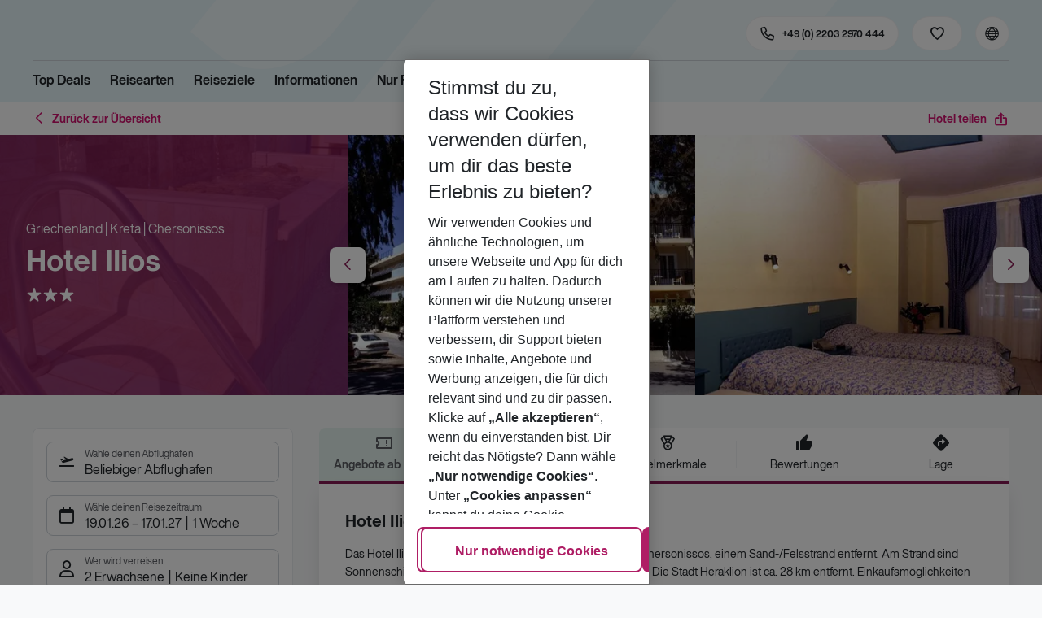

--- FILE ---
content_type: text/html; charset=utf-8
request_url: https://holidays.eurowings.com/de-de/hotel/alle-regionen/griechenland/kreta/weitere-orte-kreta/hotel-ilios-14701
body_size: 39816
content:
<!DOCTYPE html><html class="theme-default" lang="de-de"><head><meta charSet="utf-8" data-next-head=""/><meta name="viewport" content="width=device-width, initial-scale=1, shrink-to-fit=no" data-next-head=""/><link rel="prefetch" href="/api/tokens" as="fetch" data-next-head=""/><link rel="apple-touch-icon" sizes="180x180" href="/_next/static/media/apple-touch-icon.dbc6b677.png?v=1" data-next-head=""/><link rel="icon" type="image/png" sizes="32x32" href="/_next/static/media/favicon-32x32.0bd95736.png?v=1" data-next-head=""/><meta name="apple-mobile-web-app-title" content="Eurowings Holidays" data-next-head=""/><meta name="application-name" content="Eurowings Holidays" data-next-head=""/><meta name="theme-color" content="#ffffff" data-next-head=""/><title data-next-head="">Hotel Ilios | Eurowings Holidays</title><meta property="og:title" content="Hotel Ilios | Eurowings Holidays" data-next-head=""/><meta property="og:image:width" content="1200" data-next-head=""/><meta property="og:image:height" content="630" data-next-head=""/><meta name="robots" content="index,follow" data-next-head=""/><link rel="canonical" href="https://holidays.eurowings.com/de-de/hotel/alle-regionen/griechenland/chersonissos/hotel-ilios-14701" data-next-head=""/><meta name="og:image" content="https://images.prod.eurowings.cloud.fcse.io/xdssZJjbbnllmsHmhr4nNMTj2Ng=/1200x630/eurowingsholidays.wavecdn.net%2Ficmphotels%2Fhlx%2F960_638%2F1365557044_OTS_AMTSGR0GUC_1.jpg" data-next-head=""/><link rel="preload" as="script" href="https://cdn.cookielaw.org/scripttemplates/otSDKStub.js"/><link data-next-font="" rel="preconnect" href="/" crossorigin="anonymous"/><script id="initilize-consent-sdp" type="text/javascript" data-nscript="beforeInteractive">
window.dataLayer = window.dataLayer || [];
function gtag() {
    dataLayer.push(arguments);
}

// set „denied" as default for both ad and analytics storage, as well as ad_user_data and ad_personalization,
gtag("consent", "default", {
    ad_user_data: "denied",
    ad_personalization: "denied",
    ad_storage: "denied",
    analytics_storage: "denied",
    wait_for_update: 500 // milliseconds to wait for update
});

// Enable ads data redaction by default [optional]
gtag("set", "ads_data_redaction", true);

window.uetq = window.uetq || [];
window.uetq.push('consent', 'default', {
  'ad_storage': 'denied'
});
</script><script id="one-trust" type="text/javascript" data-nscript="beforeInteractive">
function showAcceptAllButton(){
  const button = document.getElementById("accept-recommended-btn-handler");
  button.style.display = "inline-block";
}

function focusNavigationLogo() {
  const logoLink = document.querySelector('.Logo_root_m5WDg');
  let targetElement = null;
  if (logoLink && logoLink.offsetParent !== null) {
    targetElement = logoLink;
  }
  if (targetElement) {
    // Use multiple approaches for Safari compatibility
    const setFocus = () => {
      try {
        // Force focus and scroll into view
        targetElement.focus({ preventScroll: false });

        // Ensure the element is in viewport for Safari
        targetElement.scrollIntoView({
          behavior: 'instant',
          block: 'nearest',
          inline: 'nearest'
        });

        // Create announcement for screen readers
        const announcement = 'Eurowings Holidays logo';

        // Create a live region announcement
        const liveRegion = document.createElement('div');
        liveRegion.setAttribute('aria-live', 'polite');
        liveRegion.setAttribute('aria-atomic', 'true');
        liveRegion.style.position = 'absolute';
        liveRegion.style.left = '-10000px';
        liveRegion.style.width = '1px';
        liveRegion.style.height = '1px';
        liveRegion.style.overflow = 'hidden';

        document.body.appendChild(liveRegion);

        // Announce after a brief delay to ensure screen reader picks it up
        setTimeout(() => {
          liveRegion.textContent = announcement;

          // Clean up after announcement
          setTimeout(() => {
            if (liveRegion.parentNode) {
              liveRegion.parentNode.removeChild(liveRegion);
            }
          }, 1000);
        }, 100);
      } catch (error) {
        console.warn('Failed to focus navigation element:', error);
      }
    };

    // Use requestAnimationFrame for better Safari compatibility
    // This ensures the focus is set in the next frame after any DOM changes
    requestAnimationFrame(() => {
      setFocus();
    });
  }
}

let optanonFirstLoad = true;
function OptanonWrapper() {
  // -------- Design changes not possible in CSS ---------

  // ---- START: Move PC button

  // Move accept all pref center button
  const button = document.getElementById('accept-recommended-btn-handler');
  const target = document.querySelector('#onetrust-pc-sdk .ot-btn-container');

  // Hide, move, then show
  button.style.visibility = 'hidden'; // Hide the button instantly
  target.appendChild(button); // Move it to the new container

  // Use requestAnimationFrame for smooth rendering
  requestAnimationFrame(() => {
    button.style.visibility = 'visible'; // Show it immediately
  });

  // ---- END: Move PC button

  // -------- Consent propagation ---------

  // consent groups
  let analyticsGroupId = "C0002";
  let personalisationGroupId = "C0003";
  let advertisingGroupId = "C0004";

  if (optanonFirstLoad) {
    const initialClosedPageList = [
      '/de-de/datenschutz', 
      '/en-de/privacy', 
      '/de-de/impressum', 
      '/en-de/imprint', 
      '/de-de/cookie-richtlinie', 
      '/en-de/cookie-policy'
    ]

    // There is no need to show the banner on legal pages, so close it if opened 1st time on these pages
    // we hide the banner right after it is available, so user does not see it
    const path = window.location.pathname
    if (initialClosedPageList.some(page => path.startsWith(page))) {
      setTimeout(() => {
        OneTrust.Close()
      }, 100)
    }
    // Add event listeners to each checkbox in the preference center

    // Advertising - check all boxes
    document.getElementById("ot-group-id-" + advertisingGroupId).addEventListener("click", (event) => {
      showAcceptAllButton()

      if(document.getElementById("ot-group-id-" + advertisingGroupId).checked){
        if(!document.getElementById("ot-group-id-" + analyticsGroupId).checked){
          document.getElementById("ot-group-id-" + analyticsGroupId).click()
        }
        if(!document.getElementById("ot-group-id-" + personalisationGroupId).checked){
          document.getElementById("ot-group-id-" + personalisationGroupId).click()
        }

      }
    })

    // Personalisation - check analytics
    document.getElementById("ot-group-id-" + personalisationGroupId).addEventListener("click", (event) => {
      showAcceptAllButton()

      if(document.getElementById("ot-group-id-" + personalisationGroupId).checked){
        if(!document.getElementById("ot-group-id-" + analyticsGroupId).checked){
          document.getElementById("ot-group-id-" + analyticsGroupId).click()
        }
      } else if (document.getElementById("ot-group-id-" + advertisingGroupId).checked) {
        document.getElementById("ot-group-id-" + advertisingGroupId).click()
      }
    })

    // Analytics - when uncheck, then uncheck others
    document.getElementById("ot-group-id-" + analyticsGroupId).addEventListener("click", (event) => {
      showAcceptAllButton()

      if (!document.getElementById("ot-group-id-" + analyticsGroupId).checked) {
        if (document.getElementById("ot-group-id-" + advertisingGroupId).checked) {
          document.getElementById("ot-group-id-" + advertisingGroupId).click()
        }
        if (document.getElementById("ot-group-id-" + personalisationGroupId).checked) {
          document.getElementById("ot-group-id-" + personalisationGroupId).click()
        }
      }
    });

    optanonFirstLoad = false;
  }

  // Focus on navigation logo after consent dismissal
  // Listen for OneTrust banner close events
  document.addEventListener('click', function(event) {
    // Check if the clicked element is an accept/close button
    if (event.target.id === 'onetrust-accept-btn-handler' ||
      event.target.id === 'onetrust-reject-all-handler' ||
      event.target.id === 'accept-recommended-btn-handler' ||
      event.target.classList.contains('save-preference-btn-handler')
    ) {
      focusNavigationLogo();
    }
  });

  // Also listen for the banner close button
  const closeButton = document.querySelector('#onetrust-banner-sdk .onetrust-close-btn-handler');
  if (closeButton) {
    closeButton.addEventListener('click', function() {
      focusNavigationLogo();
    });
  }

  // Add event listener to the OneTrust consent status change
  if (
    typeof OneTrust !== 'undefined' &&
    OneTrust !== null &&
    typeof OneTrust.OnConsentChanged === 'function' &&
    OneTrust.OnConsentChanged !== null
  ) {
    OneTrust.OnConsentChanged(() => {
      const activeGroups = OnetrustActiveGroups;
      const consentStatusEvent = new CustomEvent('ConsentStatusChanged', {
        detail: { activeGroups: activeGroups },
      });
      document.dispatchEvent(consentStatusEvent);
    });
  }
}

document.addEventListener('DOMContentLoaded', () => {
  setTimeout(() => {
    const changeCookieSettingsLink = document.querySelector('button[data-type=one-trust-trigger]');
    changeCookieSettingsLink && changeCookieSettingsLink.addEventListener('click', () => {
      const pcDiv = document.querySelector("#onetrust-pc-sdk");

      if (pcDiv) {
        let pcObserver = new MutationObserver(() => {
          if (getComputedStyle(pcDiv).display !== "none") {
            console.log("Div is now visible!");

            // Show the accept all button
            showAcceptAllButton();

            // Trigger a resize event to handle button sizing
            window.dispatchEvent(new Event("resize"));
            pcObserver.disconnect();
          }
        });
        pcObserver.observe(pcDiv, { attributes: true, attributeFilter: ["style"] });
        OneTrust.ToggleInfoDisplay();
      } else {
        OneTrust.ToggleInfoDisplay();
      }
    });
  }, 3000);
});
</script><link rel="preload" href="/_next/static/css/1357380b62e32a5b.css" as="style"/><link rel="stylesheet" href="/_next/static/css/1357380b62e32a5b.css" data-n-g=""/><link rel="preload" href="/_next/static/css/ef46db3751d8e999.css" as="style"/><link rel="stylesheet" href="/_next/static/css/ef46db3751d8e999.css"/><link rel="preload" href="/_next/static/css/f2d82d8f8d3a5786.css" as="style"/><link rel="stylesheet" href="/_next/static/css/f2d82d8f8d3a5786.css" data-n-p=""/><link rel="preload" href="/_next/static/css/9bd2b865a8f317cf.css" as="style"/><link rel="stylesheet" href="/_next/static/css/9bd2b865a8f317cf.css" data-n-p=""/><link rel="preload" href="/_next/static/css/91c21a21829847db.css" as="style"/><link rel="stylesheet" href="/_next/static/css/91c21a21829847db.css"/><link rel="preload" href="/_next/static/css/986108463412a1ff.css" as="style"/><link rel="stylesheet" href="/_next/static/css/986108463412a1ff.css" data-n-p=""/><link rel="preload" href="/_next/static/css/c5588444c00e79df.css" as="style"/><link rel="stylesheet" href="/_next/static/css/c5588444c00e79df.css" data-n-p=""/><link rel="preload" href="/_next/static/css/8907020662f784ad.css" as="style"/><link rel="stylesheet" href="/_next/static/css/8907020662f784ad.css"/><link rel="preload" href="/_next/static/css/9e4351353b67855d.css" as="style"/><link rel="stylesheet" href="/_next/static/css/9e4351353b67855d.css"/><link rel="preload" href="/_next/static/css/f9daeae76ffe66dd.css" as="style"/><link rel="stylesheet" href="/_next/static/css/f9daeae76ffe66dd.css"/><link rel="preload" href="/_next/static/css/c00b48a0a92f4133.css" as="style"/><link rel="stylesheet" href="/_next/static/css/c00b48a0a92f4133.css"/><link rel="preload" href="/_next/static/css/6e340f722fea0990.css" as="style"/><link rel="stylesheet" href="/_next/static/css/6e340f722fea0990.css"/><link rel="preload" href="/_next/static/css/ef517c3df42b0015.css" as="style"/><link rel="stylesheet" href="/_next/static/css/ef517c3df42b0015.css"/><link rel="preload" href="/_next/static/css/3e874e0bc990d78d.css" as="style"/><link rel="stylesheet" href="/_next/static/css/3e874e0bc990d78d.css"/><link rel="preload" href="/_next/static/css/d8e31041a557d7d1.css" as="style"/><link rel="stylesheet" href="/_next/static/css/d8e31041a557d7d1.css"/><link rel="preload" href="/_next/static/css/e606ec1ca2faf67d.css" as="style"/><link rel="stylesheet" href="/_next/static/css/e606ec1ca2faf67d.css"/><link rel="preload" href="/_next/static/css/150ae53e5de90686.css" as="style"/><link rel="stylesheet" href="/_next/static/css/150ae53e5de90686.css"/><link rel="preload" href="/_next/static/css/2440247eb97eb348.css" as="style"/><link rel="stylesheet" href="/_next/static/css/2440247eb97eb348.css"/><link rel="preload" href="/_next/static/css/144288ccb1f62791.css" as="style"/><link rel="stylesheet" href="/_next/static/css/144288ccb1f62791.css"/><link rel="preload" href="/_next/static/css/e6c5e8a1f8716648.css" as="style"/><link rel="stylesheet" href="/_next/static/css/e6c5e8a1f8716648.css"/><link rel="preload" href="/_next/static/css/f16430250b7cf3df.css" as="style"/><link rel="stylesheet" href="/_next/static/css/f16430250b7cf3df.css"/><link rel="preload" href="/_next/static/css/5392e611c4f5dcf9.css" as="style"/><link rel="stylesheet" href="/_next/static/css/5392e611c4f5dcf9.css"/><link rel="preload" href="/_next/static/css/df0c2421b1f4a367.css" as="style"/><link rel="stylesheet" href="/_next/static/css/df0c2421b1f4a367.css"/><link rel="preload" href="/_next/static/css/94a42b6e71da02cc.css" as="style"/><link rel="stylesheet" href="/_next/static/css/94a42b6e71da02cc.css"/><link rel="preload" href="/_next/static/css/f1a308557e0799fb.css" as="style"/><link rel="stylesheet" href="/_next/static/css/f1a308557e0799fb.css"/><noscript data-n-css=""></noscript><script defer="" nomodule="" src="/_next/static/chunks/polyfills-42372ed130431b0a.js"></script><script type="text/javascript" src="https://cdn.cookielaw.org/scripttemplates/otSDKStub.js" data-domain-script="0199513a-65e9-77fa-bcdf-8415355d3351" data-document-language="true" defer="" data-nscript="beforeInteractive"></script><script defer="" src="/_next/static/chunks/9904-1d02041e603cbd73.js"></script><script defer="" src="/_next/static/chunks/4397.060107b97f281aba.js"></script><script defer="" src="/_next/static/chunks/i18n-de.a2763f3b412a9277.js"></script><script defer="" src="/_next/static/chunks/2806.7920b1c9426479a2.js"></script><script defer="" src="/_next/static/chunks/2032-e7899616bab8d2c0.js"></script><script defer="" src="/_next/static/chunks/2168.cec5b9b35c758494.js"></script><script defer="" src="/_next/static/chunks/4635.036eaab3b8460108.js"></script><script defer="" src="/_next/static/chunks/9400.f0a7807f5d55ec39.js"></script><script defer="" src="/_next/static/chunks/6375.6aafc7ea97641cd6.js"></script><script defer="" src="/_next/static/chunks/9526.bca5734666e4411c.js"></script><script defer="" src="/_next/static/chunks/3537.4a03a4010f9fb430.js"></script><script defer="" src="/_next/static/chunks/126.29a00213441a776f.js"></script><script defer="" src="/_next/static/chunks/3266.dcc958a860898818.js"></script><script defer="" src="/_next/static/chunks/7368.840e3d96620481d1.js"></script><script defer="" src="/_next/static/chunks/4514.b9ed05d50cc8628e.js"></script><script defer="" src="/_next/static/chunks/3636.c6ce27d0fc49b43f.js"></script><script src="/_next/static/chunks/webpack-6dae103655cfcc53.js" defer=""></script><script src="/_next/static/chunks/framework-4875da48259dc34c.js" defer=""></script><script src="/_next/static/chunks/main-920e6ff7084f0778.js" defer=""></script><script src="/_next/static/chunks/pages/_app-cede1821426c027f.js" defer=""></script><script src="/_next/static/chunks/6582a58b-f1d91b623e4229c6.js" defer=""></script><script src="/_next/static/chunks/fa92ebd6-1e98b920fcb9ebd1.js" defer=""></script><script src="/_next/static/chunks/acefc3e9-6b50b141d26fbd4e.js" defer=""></script><script src="/_next/static/chunks/3b043437-b268ec2c89f2d885.js" defer=""></script><script src="/_next/static/chunks/0ee88441-e4e5bb87b4f614d8.js" defer=""></script><script src="/_next/static/chunks/1157-3b796fdc32749510.js" defer=""></script><script src="/_next/static/chunks/4657-b941db19e4953cbe.js" defer=""></script><script src="/_next/static/chunks/2037-11aa0001dd432a87.js" defer=""></script><script src="/_next/static/chunks/428-9dc3f87eb60f8c9e.js" defer=""></script><script src="/_next/static/chunks/9337-bc90e01983603e2f.js" defer=""></script><script src="/_next/static/chunks/7647-5ff96fd8de33e1ac.js" defer=""></script><script src="/_next/static/chunks/5810-3137d638fa6bdb20.js" defer=""></script><script src="/_next/static/chunks/9903-6328e80557df9014.js" defer=""></script><script src="/_next/static/chunks/3216-54512e4671f024c9.js" defer=""></script><script src="/_next/static/chunks/7748-9a8915be8412a1f8.js" defer=""></script><script src="/_next/static/chunks/9536-7ea444d785e609c3.js" defer=""></script><script src="/_next/static/chunks/5193-f583d19a37ebbb04.js" defer=""></script><script src="/_next/static/chunks/8586-fa482f0c9f1e19e8.js" defer=""></script><script src="/_next/static/chunks/9044-28611a7446fe9ee8.js" defer=""></script><script src="/_next/static/chunks/7231-4d358b9194f80793.js" defer=""></script><script src="/_next/static/chunks/1510-ddf6a63db76f13c6.js" defer=""></script><script src="/_next/static/chunks/2583-8bcbb3ba91b7d135.js" defer=""></script><script src="/_next/static/chunks/892-b4a0aafac4704ffe.js" defer=""></script><script src="/_next/static/chunks/3090-f96bf64492be96b3.js" defer=""></script><script src="/_next/static/chunks/2570-f804bebb95d53e8a.js" defer=""></script><script src="/_next/static/chunks/2697-49f7b2efeda78e2f.js" defer=""></script><script src="/_next/static/chunks/5039-5455b2707f121049.js" defer=""></script><script src="/_next/static/chunks/3330-c01a165f014c57a8.js" defer=""></script><script src="/_next/static/chunks/pages/%5Bdevice%5D/hotel/%5B%5B...slugs%5D%5D-fcef49ee3dc73a5c.js" defer=""></script><script src="/_next/static/1Zpp-ko-w4oidMYrQdfB0/_buildManifest.js" defer=""></script><script src="/_next/static/1Zpp-ko-w4oidMYrQdfB0/_ssgManifest.js" defer=""></script></head><body><div id="__next"><noscript><style type="text/css">
          img[data-cmp-lazy-image] {
            opacity: 1 !important;
          }
        </style></noscript><div class="Application_container__CkwxD"><div class=""><div><div class="Header"><div><header class="Header_root__GGv73"><div class="Header_top__ui0P4"><div class="Header_container__Tf41j Grid_containerFluidLg__DiGU2"><a class="Logo_root__m5WDg Header_logo__L4o_T Logo_hasBacklink__pVvP_" aria-label="Zur Startseite" href="/de-de"><span class="LogoInlineSVG_root___ce3j"><span class="LogoInlineSVG_img__CGoQf" aria-label="Travel platform kickstart"></span></span></a><div class="Header_navWrapper__TZ6FL"><div class="Header_nav__Rjx7F"><div class="Header_navContainer__dc8aJ"><div class="Header_cmsWrapper__Ao2M0"><div class="HeaderNavigation"><div><div style="visibility:hidden;width:0;height:0"></div><nav aria-label="Hauptmenü"><ul class="HeaderNavigation_list__OJboC"><li class="HeaderNavigation_item__0gSdI"><a class="Link_root__vfTCv HeaderNavigation_itemLink__gyf6Q" href="/de-de/top-deals">Top Deals</a></li><li class="HeaderNavigation_item__0gSdI"><button class="HeaderNavigation_itemLink__gyf6Q HeaderNavigation_hasSub__Qmk1O">Reisearten</button><div class="HeaderNavigation_popup__8donI"><div class="HeaderNavigation_overlay__A4B1P"></div><div class="Grid_containerFluidLg__DiGU2"><div class="HeaderNavigation_section__8Kaiw"><div class="Link_root__vfTCv HeaderNavigation_subSection__Vu4JU"><span class="HeaderNavigation_subSectionLabel__CvCTw"></span></div><div class="HeaderNavigation_columns__jJ2z5"><ul class="HeaderNavigation_column__lNKQ8"><li class="HeaderNavigation_subItem__MNKQE"><span class="HeaderNavigation_subLink__lwcZF HeaderNavigation_is-highlight__hmmoT">Last Minute</span></li><li class="HeaderNavigation_subItem__MNKQE"><a class="Link_root__vfTCv HeaderNavigation_subLink__lwcZF" href="/de-de/last-minute/spanien/fuerteventura.html">Fuerteventura<span class="HeaderNavigation_subLinkIcon__9kkPI icon-short-arrow-right"></span></a></li><li class="HeaderNavigation_subItem__MNKQE"><a class="Link_root__vfTCv HeaderNavigation_subLink__lwcZF" href="/de-de/last-minute/spanien/gran-canaria.html">Gran Canaria<span class="HeaderNavigation_subLinkIcon__9kkPI icon-short-arrow-right"></span></a></li><li class="HeaderNavigation_subItem__MNKQE"><a class="Link_root__vfTCv HeaderNavigation_subLink__lwcZF" href="/de-de/last-minute/portugal/madeira.html">Madeira<span class="HeaderNavigation_subLinkIcon__9kkPI icon-short-arrow-right"></span></a></li><li class="HeaderNavigation_subItem__MNKQE"><a class="Link_root__vfTCv HeaderNavigation_subLink__lwcZF" href="/de-de/last-minute/spanien/mallorca.html">Mallorca<span class="HeaderNavigation_subLinkIcon__9kkPI icon-short-arrow-right"></span></a></li><li class="HeaderNavigation_subItem__MNKQE"><a class="Link_root__vfTCv HeaderNavigation_subLink__lwcZF" href="/de-de/last-minute/zypern.html">Zypern<span class="HeaderNavigation_subLinkIcon__9kkPI icon-short-arrow-right"></span></a></li><li class="HeaderNavigation_subItem__MNKQE"><a class="Link_root__vfTCv HeaderNavigation_subLink__lwcZF" href="/de-de/last-minute">Mehr Last-Minute-Reisen<span class="HeaderNavigation_subLinkIcon__9kkPI icon-short-arrow-right"></span></a></li></ul><ul class="HeaderNavigation_column__lNKQ8"><li class="HeaderNavigation_subItem__MNKQE"><span class="HeaderNavigation_subLink__lwcZF HeaderNavigation_is-highlight__hmmoT">All Inclusive</span></li><li class="HeaderNavigation_subItem__MNKQE"><a class="Link_root__vfTCv HeaderNavigation_subLink__lwcZF" href="/de-de/search?nodes=151234&amp;boardCodes=GT06-AI%2CGT06-AIU%2CGT06-AIR&amp;gl.group=151234">Ägypten<span class="HeaderNavigation_subLinkIcon__9kkPI icon-short-arrow-right"></span></a></li><li class="HeaderNavigation_subItem__MNKQE"><a class="Link_root__vfTCv HeaderNavigation_subLink__lwcZF" href="/de-de/search?nodes=2486576&amp;boardCodes=GT06-AI%2CGT06-AIU%2CGT06-AIR&amp;gl.group=2486576">Bulgarien<span class="HeaderNavigation_subLinkIcon__9kkPI icon-short-arrow-right"></span></a></li><li class="HeaderNavigation_subItem__MNKQE"><a class="Link_root__vfTCv HeaderNavigation_subLink__lwcZF" href="/de-de/search?nodes=151314&amp;boardCodes=GT06-AI%2CGT06-AIU%2CGT06-AIR&amp;gl.group=151314">Griechenland<span class="HeaderNavigation_subLinkIcon__9kkPI icon-short-arrow-right"></span></a></li><li class="HeaderNavigation_subItem__MNKQE"><a class="Link_root__vfTCv HeaderNavigation_subLink__lwcZF" href="/de-de/search?nodes=69220&amp;boardCodes=GT06-AI%2CGT06-AIU%2CGT06-AIR&amp;gl.group=151609">Mallorca<span class="HeaderNavigation_subLinkIcon__9kkPI icon-short-arrow-right"></span></a></li><li class="HeaderNavigation_subItem__MNKQE"><a class="Link_root__vfTCv HeaderNavigation_subLink__lwcZF" href="/de-de/search?nodes=178787&amp;boardCodes=GT06-AI%2CGT06-AIU%2CGT06-AIR&amp;gl.group=178787">Türkei<span class="HeaderNavigation_subLinkIcon__9kkPI icon-short-arrow-right"></span></a></li><li class="HeaderNavigation_subItem__MNKQE"><a class="Link_root__vfTCv HeaderNavigation_subLink__lwcZF" href="/de-de/all-inclusive-urlaub">Mehr All-Inclusive-Reisen<span class="HeaderNavigation_subLinkIcon__9kkPI icon-short-arrow-right"></span></a></li></ul><ul class="HeaderNavigation_column__lNKQ8"><li class="HeaderNavigation_subItem__MNKQE"><span class="HeaderNavigation_subLink__lwcZF HeaderNavigation_is-highlight__hmmoT">Städtereisen</span></li><li class="HeaderNavigation_subItem__MNKQE"><a class="Link_root__vfTCv HeaderNavigation_subLink__lwcZF" href="/de-de/staedtereisen/spanien/barcelona.html">Barcelona<span class="HeaderNavigation_subLinkIcon__9kkPI icon-short-arrow-right"></span></a></li><li class="HeaderNavigation_subItem__MNKQE"><a class="Link_root__vfTCv HeaderNavigation_subLink__lwcZF" href="/de-de/staedtereisen/ungarn/budapest.html">Budapest<span class="HeaderNavigation_subLinkIcon__9kkPI icon-short-arrow-right"></span></a></li><li class="HeaderNavigation_subItem__MNKQE"><a class="Link_root__vfTCv HeaderNavigation_subLink__lwcZF" href="/de-de/staedtereisen/daenemark/kopenhagen.html">Kopenhagen<span class="HeaderNavigation_subLinkIcon__9kkPI icon-short-arrow-right"></span></a></li><li class="HeaderNavigation_subItem__MNKQE"><a class="Link_root__vfTCv HeaderNavigation_subLink__lwcZF" href="/de-de/staedtereisen/grossbritannien/london.html">London<span class="HeaderNavigation_subLinkIcon__9kkPI icon-short-arrow-right"></span></a></li><li class="HeaderNavigation_subItem__MNKQE"><a class="Link_root__vfTCv HeaderNavigation_subLink__lwcZF" href="/de-de/staedtereisen/tschechische-republik/prag.html">Prag<span class="HeaderNavigation_subLinkIcon__9kkPI icon-short-arrow-right"></span></a></li><li class="HeaderNavigation_subItem__MNKQE"><a class="Link_root__vfTCv HeaderNavigation_subLink__lwcZF" href="/de-de/staedtereisen">Mehr Städtereisen<span class="HeaderNavigation_subLinkIcon__9kkPI icon-short-arrow-right"></span></a></li></ul><ul class="HeaderNavigation_column__lNKQ8"><li class="HeaderNavigation_subItem__MNKQE"><span class="HeaderNavigation_subLink__lwcZF HeaderNavigation_is-highlight__hmmoT">Weitere Reisearten</span></li><li class="HeaderNavigation_subItem__MNKQE"><a class="Link_root__vfTCv HeaderNavigation_subLink__lwcZF" href="/de-de/adults-only-hotels">Adults Only<span class="HeaderNavigation_subLinkIcon__9kkPI icon-short-arrow-right"></span></a></li><li class="HeaderNavigation_subItem__MNKQE"><a class="Link_root__vfTCv HeaderNavigation_subLink__lwcZF" href="/de-de/familienurlaub">Familienurlaub<span class="HeaderNavigation_subLinkIcon__9kkPI icon-short-arrow-right"></span></a></li><li class="HeaderNavigation_subItem__MNKQE"><a class="Link_root__vfTCv HeaderNavigation_subLink__lwcZF" href="/de-de/strandurlaub">Strandurlaub<span class="HeaderNavigation_subLinkIcon__9kkPI icon-short-arrow-right"></span></a></li><li class="HeaderNavigation_subItem__MNKQE"><a class="Link_root__vfTCv HeaderNavigation_subLink__lwcZF" href="/de-de/wellnessurlaub">Wellnessurlaub<span class="HeaderNavigation_subLinkIcon__9kkPI icon-short-arrow-right"></span></a></li><li class="HeaderNavigation_subItem__MNKQE"><a class="Link_root__vfTCv HeaderNavigation_subLink__lwcZF" href="/de-de/workation">Workation<span class="HeaderNavigation_subLinkIcon__9kkPI icon-short-arrow-right"></span></a></li></ul></div></div></div><button class="HeaderNavigation_popupCloser__udp4_"><span class="icon-close"></span></button></div></li><li class="HeaderNavigation_item__0gSdI"><button class="HeaderNavigation_itemLink__gyf6Q HeaderNavigation_hasSub__Qmk1O">Reiseziele</button><div class="HeaderNavigation_popup__8donI"><div class="HeaderNavigation_overlay__A4B1P"></div><div class="Grid_containerFluidLg__DiGU2"><div class="HeaderNavigation_section__8Kaiw"><div class="Link_root__vfTCv HeaderNavigation_subSection__Vu4JU"><span class="HeaderNavigation_subSectionLabel__CvCTw"></span></div><div class="HeaderNavigation_columns__jJ2z5"><ul class="HeaderNavigation_column__lNKQ8"><li class="HeaderNavigation_subItem__MNKQE"><span class="HeaderNavigation_subLink__lwcZF HeaderNavigation_is-highlight__hmmoT">Top Länder</span></li><li class="HeaderNavigation_subItem__MNKQE"><a class="Link_root__vfTCv HeaderNavigation_subLink__lwcZF" href="/de-de/pauschalreisen/emirate.html">Emirate<span class="HeaderNavigation_subLinkIcon__9kkPI icon-short-arrow-right"></span></a></li><li class="HeaderNavigation_subItem__MNKQE"><a class="Link_root__vfTCv HeaderNavigation_subLink__lwcZF" href="/de-de/pauschalreisen/griechenland.html">Griechenland<span class="HeaderNavigation_subLinkIcon__9kkPI icon-short-arrow-right"></span></a></li><li class="HeaderNavigation_subItem__MNKQE"><a class="Link_root__vfTCv HeaderNavigation_subLink__lwcZF" href="/de-de/pauschalreisen/italien.html">Italien<span class="HeaderNavigation_subLinkIcon__9kkPI icon-short-arrow-right"></span></a></li><li class="HeaderNavigation_subItem__MNKQE"><a class="Link_root__vfTCv HeaderNavigation_subLink__lwcZF" href="/de-de/pauschalreisen/portugal.html">Portugal<span class="HeaderNavigation_subLinkIcon__9kkPI icon-short-arrow-right"></span></a></li><li class="HeaderNavigation_subItem__MNKQE"><a class="Link_root__vfTCv HeaderNavigation_subLink__lwcZF" href="/de-de/pauschalreisen/spanien.html">Spanien<span class="HeaderNavigation_subLinkIcon__9kkPI icon-short-arrow-right"></span></a></li><li class="HeaderNavigation_subItem__MNKQE"><a class="Link_root__vfTCv HeaderNavigation_subLink__lwcZF" href="/de-de/search">Alle Länder<span class="HeaderNavigation_subLinkIcon__9kkPI icon-short-arrow-right"></span></a></li></ul><ul class="HeaderNavigation_column__lNKQ8"><li class="HeaderNavigation_subItem__MNKQE"><span class="HeaderNavigation_subLink__lwcZF HeaderNavigation_is-highlight__hmmoT">Top Städte</span></li><li class="HeaderNavigation_subItem__MNKQE"><a class="Link_root__vfTCv HeaderNavigation_subLink__lwcZF" href="/de-de/staedtereisen/spanien/barcelona.html">Barcelona<span class="HeaderNavigation_subLinkIcon__9kkPI icon-short-arrow-right"></span></a></li><li class="HeaderNavigation_subItem__MNKQE"><a class="Link_root__vfTCv HeaderNavigation_subLink__lwcZF" href="/de-de/staedtereisen/portugal/lissabon.html">Lissabon<span class="HeaderNavigation_subLinkIcon__9kkPI icon-short-arrow-right"></span></a></li><li class="HeaderNavigation_subItem__MNKQE"><a class="Link_root__vfTCv HeaderNavigation_subLink__lwcZF" href="/de-de/staedtereisen/grossbritannien/london.html">London<span class="HeaderNavigation_subLinkIcon__9kkPI icon-short-arrow-right"></span></a></li><li class="HeaderNavigation_subItem__MNKQE"><a class="Link_root__vfTCv HeaderNavigation_subLink__lwcZF" href="/de-de/staedtereisen/schweden/stockholm.html">Stockholm<span class="HeaderNavigation_subLinkIcon__9kkPI icon-short-arrow-right"></span></a></li><li class="HeaderNavigation_subItem__MNKQE"><a class="Link_root__vfTCv HeaderNavigation_subLink__lwcZF" href="/de-de/staedtereisen/oesterreich/wien.html">Wien<span class="HeaderNavigation_subLinkIcon__9kkPI icon-short-arrow-right"></span></a></li><li class="HeaderNavigation_subItem__MNKQE"><a class="Link_root__vfTCv HeaderNavigation_subLink__lwcZF" href="/de-de/search?nodes=68252.4343690.151268.68343.68344.68345.68346.68347.68348.68351.68353.68354.68355.4343716.3795339.68400.68412.151310.68437.151388.68617.114420.68737.68666.68683.68739.68694.68745.68752.151458.68819.68838.68890.151513.151515.4343723.68965.68975.151543.69018.69037.151573.68584.151576.151579.69102.69132.114497.69092.69131.151615.114521.69099.69152.151705.151743.455066.69429">Alle Städte<span class="HeaderNavigation_subLinkIcon__9kkPI icon-short-arrow-right"></span></a></li></ul><ul class="HeaderNavigation_column__lNKQ8"><li class="HeaderNavigation_subItem__MNKQE"><span class="HeaderNavigation_subLink__lwcZF HeaderNavigation_is-highlight__hmmoT">Regionen &amp; Inseln</span></li><li class="HeaderNavigation_subItem__MNKQE"><a class="Link_root__vfTCv HeaderNavigation_subLink__lwcZF" href="/de-de/pauschalreisen/griechenland/kreta.html">Kreta<span class="HeaderNavigation_subLinkIcon__9kkPI icon-short-arrow-right"></span></a></li><li class="HeaderNavigation_subItem__MNKQE"><a class="Link_root__vfTCv HeaderNavigation_subLink__lwcZF" href="/de-de/urlaub/portugal/madeira.html">Madeira<span class="HeaderNavigation_subLinkIcon__9kkPI icon-short-arrow-right"></span></a></li><li class="HeaderNavigation_subItem__MNKQE"><a class="Link_root__vfTCv HeaderNavigation_subLink__lwcZF" href="/de-de/pauschalreisen/spanien/mallorca.html">Mallorca<span class="HeaderNavigation_subLinkIcon__9kkPI icon-short-arrow-right"></span></a></li><li class="HeaderNavigation_subItem__MNKQE"><a class="Link_root__vfTCv HeaderNavigation_subLink__lwcZF" href="/de-de/urlaub/italien/sizilien.html">Sizilien<span class="HeaderNavigation_subLinkIcon__9kkPI icon-short-arrow-right"></span></a></li><li class="HeaderNavigation_subItem__MNKQE"><a class="Link_root__vfTCv HeaderNavigation_subLink__lwcZF" href="/de-de/urlaub/spanien/teneriffa.html">Teneriffa<span class="HeaderNavigation_subLinkIcon__9kkPI icon-short-arrow-right"></span></a></li><li class="HeaderNavigation_subItem__MNKQE"><a class="Link_root__vfTCv HeaderNavigation_subLink__lwcZF" href="/de-de/search?nodes=837508.1157757.837509.4343692.4343691.2486576.318253.151784.4343710.475806.68403.151304.68444.341198.2486594.776651.2486595.68458.68469.68478.68489.68497.4343693.68507.2486598.201244.2486600.2486599.2486145.68633.2486606.2658455.151411.68651.4343686.2486201.68703.68720.68693.151374.2486597.3060376.68814.68834.2486593.151486.68164.151493.68213.151503.68989.3441871.69026.68562.2486573.4343717.69103.69114.151620.114500.280588.69155.69168.69210.2486416.2486587.69220.455075.69197.118706.69271.2486588.151685.286803.178787.69401.151767.151793">Alle Regionen &amp; Inseln<span class="HeaderNavigation_subLinkIcon__9kkPI icon-short-arrow-right"></span></a></li></ul><ul class="HeaderNavigation_column__lNKQ8"><li class="HeaderNavigation_subItem__MNKQE"><span class="HeaderNavigation_subLink__lwcZF HeaderNavigation_is-highlight__hmmoT">Fernreiseziele</span></li><li class="HeaderNavigation_subItem__MNKQE"><a class="Link_root__vfTCv HeaderNavigation_subLink__lwcZF" href="/de-de/pauschalreisen/karibische-inseln.html">Karibik<span class="HeaderNavigation_subLinkIcon__9kkPI icon-short-arrow-right"></span></a></li><li class="HeaderNavigation_subItem__MNKQE"><a class="Link_root__vfTCv HeaderNavigation_subLink__lwcZF" href="/de-de/pauschalreisen/malediven.html">Malediven<span class="HeaderNavigation_subLinkIcon__9kkPI icon-short-arrow-right"></span></a></li><li class="HeaderNavigation_subItem__MNKQE"><a class="Link_root__vfTCv HeaderNavigation_subLink__lwcZF" href="/de-de/pauschalreisen/mexiko.html">Mexiko<span class="HeaderNavigation_subLinkIcon__9kkPI icon-short-arrow-right"></span></a></li><li class="HeaderNavigation_subItem__MNKQE"><a class="Link_root__vfTCv HeaderNavigation_subLink__lwcZF" href="/de-de/staedtereisen/usa/new-york.html">New York<span class="HeaderNavigation_subLinkIcon__9kkPI icon-short-arrow-right"></span></a></li><li class="HeaderNavigation_subItem__MNKQE"><a class="Link_root__vfTCv HeaderNavigation_subLink__lwcZF" href="/de-de/pauschalreisen/seychellen.html">Seychellen<span class="HeaderNavigation_subLinkIcon__9kkPI icon-short-arrow-right"></span></a></li><li class="HeaderNavigation_subItem__MNKQE"><a class="Link_root__vfTCv HeaderNavigation_subLink__lwcZF" href="/de-de/search?nodes=151784.151458.2486597.3912259.151486.68213.151503.3880347.4343711.2486573.151679.2486588.151685.151745">Alle Fernreiseziele<span class="HeaderNavigation_subLinkIcon__9kkPI icon-short-arrow-right"></span></a></li></ul></div></div></div><button class="HeaderNavigation_popupCloser__udp4_"><span class="icon-close"></span></button></div></li><li class="HeaderNavigation_item__0gSdI"><button class="HeaderNavigation_itemLink__gyf6Q HeaderNavigation_hasSub__Qmk1O">Informationen</button><div class="HeaderNavigation_popup__8donI"><div class="HeaderNavigation_overlay__A4B1P"></div><div class="Grid_containerFluidLg__DiGU2"><div class="HeaderNavigation_section__8Kaiw"><div class="Link_root__vfTCv HeaderNavigation_subSection__Vu4JU"><span class="HeaderNavigation_subSectionLabel__CvCTw"></span></div><div class="HeaderNavigation_columns__jJ2z5"><ul class="HeaderNavigation_column__lNKQ8"><li class="HeaderNavigation_subItem__MNKQE"><span class="HeaderNavigation_subLink__lwcZF HeaderNavigation_is-highlight__hmmoT">Buchung &amp; Service</span></li><li class="HeaderNavigation_subItem__MNKQE"><a class="Link_root__vfTCv HeaderNavigation_subLink__lwcZF" href="/de-de/bestpreis">Bestpreisgarantie<span class="HeaderNavigation_subLinkIcon__9kkPI icon-short-arrow-right"></span></a></li><li class="HeaderNavigation_subItem__MNKQE"><a class="Link_root__vfTCv HeaderNavigation_subLink__lwcZF" href="/de-de/check-in">Check-in<span class="HeaderNavigation_subLinkIcon__9kkPI icon-short-arrow-right"></span></a></li><li class="HeaderNavigation_subItem__MNKQE"><a class="Link_root__vfTCv HeaderNavigation_subLink__lwcZF" href="/de-de/flexibel-buchen">Flexibles Buchen<span class="HeaderNavigation_subLinkIcon__9kkPI icon-short-arrow-right"></span></a></li><li class="HeaderNavigation_subItem__MNKQE"><a class="Link_root__vfTCv HeaderNavigation_subLink__lwcZF" href="/de-de/meilen-sammeln">Miles &amp; More<span class="HeaderNavigation_subLinkIcon__9kkPI icon-short-arrow-right"></span></a></li></ul><ul class="HeaderNavigation_column__lNKQ8"><li class="HeaderNavigation_subItem__MNKQE"><span class="HeaderNavigation_subLink__lwcZF HeaderNavigation_is-highlight__hmmoT">Hilfe &amp; Kontakt</span></li><li class="HeaderNavigation_subItem__MNKQE"><a class="Link_root__vfTCv HeaderNavigation_subLink__lwcZF" href="/de-de/agb">AGB<span class="HeaderNavigation_subLinkIcon__9kkPI icon-short-arrow-right"></span></a></li><li class="HeaderNavigation_subItem__MNKQE"><a class="Link_root__vfTCv HeaderNavigation_subLink__lwcZF" href="/de-de/barrierefreies-reisen">Barrierefreies Reisen<span class="HeaderNavigation_subLinkIcon__9kkPI icon-short-arrow-right"></span></a></li><li class="HeaderNavigation_subItem__MNKQE"><a class="Link_root__vfTCv HeaderNavigation_subLink__lwcZF" href="/de-de/faq">FAQ<span class="HeaderNavigation_subLinkIcon__9kkPI icon-short-arrow-right"></span></a></li><li class="HeaderNavigation_subItem__MNKQE"><a class="Link_root__vfTCv HeaderNavigation_subLink__lwcZF" href="/de-de/flugbeschraenkungen">Flugbeschränkungen<span class="HeaderNavigation_subLinkIcon__9kkPI icon-short-arrow-right"></span></a></li><li class="HeaderNavigation_subItem__MNKQE"><a class="Link_root__vfTCv HeaderNavigation_subLink__lwcZF" href="/de-de/hilfe-kontakt">Hilfe &amp; Kontakt<span class="HeaderNavigation_subLinkIcon__9kkPI icon-short-arrow-right"></span></a></li></ul><ul class="HeaderNavigation_column__lNKQ8"><li class="HeaderNavigation_subItem__MNKQE"><span class="HeaderNavigation_subLink__lwcZF HeaderNavigation_is-highlight__hmmoT">Reiseinspiration</span></li><li class="HeaderNavigation_subItem__MNKQE"><a class="Link_root__vfTCv HeaderNavigation_subLink__lwcZF" href="/de-de/newsletter-anmeldung">Newsletter<span class="HeaderNavigation_subLinkIcon__9kkPI icon-short-arrow-right"></span></a></li><li class="HeaderNavigation_subItem__MNKQE"><a class="Link_root__vfTCv HeaderNavigation_subLink__lwcZF" href="/de-de/reiseblog">Reiseblog<span class="HeaderNavigation_subLinkIcon__9kkPI icon-short-arrow-right"></span></a></li><li class="HeaderNavigation_subItem__MNKQE"><a class="Link_root__vfTCv HeaderNavigation_subLink__lwcZF" href="/de-de/reiseinspiration/reisemonate">Reisekalender<span class="HeaderNavigation_subLinkIcon__9kkPI icon-short-arrow-right"></span></a></li></ul></div></div></div><button class="HeaderNavigation_popupCloser__udp4_"><span class="icon-close"></span></button></div></li><li class="HeaderNavigation_item__0gSdI"><a class="Link_root__vfTCv HeaderNavigation_itemLink__gyf6Q HeaderNavigation_external__qgdO8" href="https://www.eurowings.com/de.html" target="_blank" rel="nofollow noopener noreferrer">Nur Flug buchen<span class="HeaderNavigation_itemLinkIcon__UMm_m icon-short-arrow-right"></span></a></li></ul></nav></div></div></div></div></div></div><div class="Hotline_root__gxkXz"><a class="Header_contactLink__2CFFH" href="tel: +4922032970444"><span class="Button_root__ZZRnD Header_contactLinkBtn__U29KH Button_white__T71Le Button_md___xfjS Button_has-icon__olWXJ Button_is-rounded__6syWo"><span class="Button_icon__L3Euq icon-phone" aria-hidden="true"></span><span class="Button_label__Hf78b"><span class="Header_contactLinkLabel__BxexJ">+49 (0) 2203 2970 444</span></span></span></a><div class="Hotline_popup__h7mlF"><div class="Hotline_content__5vrTl"><p><strong>Fragen zur Buchung deiner Pauschalreise?</strong> Finde Antworten in unseren <a href="/de-de/faq" target="_blank" rel="noopener">FAQs</a> oder kontaktiere uns unter:</p>
<p>Telefon: <a href="tel:00492203%2029%2070%20444" target="_blank" rel="noopener">+49 (0) 2203 29 70 444</a></p>
<p>E-Mail: <a href="mailto:service@eurowings-holidays.com" target="_blank" rel="noopener">service@eurowings-holidays.com</a></p>
<p>&rarr; Mo&ndash;Fr: 8:00&ndash;20:00 Uhr | Sa, So &amp; an Feiertagen: 10:00&ndash;18:00 Uhr | Heiligabend &amp; Silvester: 10:00-14:00 Uhr</p>
<p>&nbsp;</p>
<p><strong>Pauschalreise-Buchung get&auml;tigt? Bitte beachte Folgendes:</strong></p>
<p>Wenn du <strong>vor dem 22.04.2025 gebucht</strong> hast, wende dich bei Fragen an <a href="mailto:service.ewh@hlx.com" target="_blank" rel="noopener">service.ewh@hlx.com</a>.</p>
<p>Wenn du <strong>ab dem 22.04.2025 gebucht</strong> hast, wende dich bei Fragen an <a href="mailto:service@eurowings-holidays.com" target="_blank" rel="noopener">service@eurowings-holidays.com</a>.</p></div></div></div><a class="FavoritesIcon_root__D5KYL Header_favorites__0cAhI FavoritesIcon_is-0__3KdH5 FavoritesIcon_indicatorPosition-right__XF8U1" aria-label="Favoriten" href="/de-de/favorites"><span class="FavoritesIcon_indicator__Ugotd">0</span><div class="Button_root__ZZRnD FavoritesIcon_button__9Gsdk Header_favorites--button__Vhz_5 Button_white__T71Le Button_md___xfjS Header_favorites--button--md__fqrez Button_has-icon__olWXJ Button_is-rounded__6syWo"><span class="Button_icon__L3Euq FavoritesIcon_button--icon___0b23 Header_favorites--button--icon__jmG6V icon-heart-outlines" aria-hidden="true"></span><span class="Button_label__Hf78b"><span class="FavoritesIcon_indicatorInside__kMouy">0</span></span></div></a><div class="LanguageSelector_root__zhMK9 Header_langSelector__lKNbh" id="outer-container-1"><div class="OffCanvas_content__q2PJ6 light OffCanvas_content--has-overlay__sHaNN OffCanvas_content--is-right___P622 undefined"><div class="OffCanvas_content--overlay__o8Me5"></div><div data-focus-guard="true" tabindex="-1" style="width:1px;height:0px;padding:0;overflow:hidden;position:fixed;top:1px;left:1px"></div><div data-focus-lock-disabled="disabled" data-focus-lock="offcanvas-content-1"><div id="content-wrap-1" class="OffCanvas_content--contentWrap__KO7nv"><div class="OffCanvas_content--contentInner__CZR5T"></div></div></div><div data-focus-guard="true" tabindex="-1" style="width:1px;height:0px;padding:0;overflow:hidden;position:fixed;top:1px;left:1px"></div><button type="button" aria-label="Aktuelle Sprache: Deutsch, aktuelle Währung: EUR, Sprache &amp; Währung wechseln" class="Button_root__ZZRnD LanguageSelector_trigger__hEAC8 Header_langSelector--trigger__l3hoO Button_white__T71Le Button_is-rounded__6syWo"><span class="Button_label__Hf78b Header_langSelector--trigger--label__v_pf_"><div class="flag_root__Bw34R Header_langSelector--flag__DtnVH flag_icon-de__NfrMs"></div><span class="LanguageSelector_currency__z8mJ5 Header_langSelector--currency__3bkmJ">EUR</span></span></button></div></div><div class="Header_burgerMenuContainer__gj65_"></div></div></div></header></div></div></div></div><script type="application/ld+json">{"@context":"https://schema.org","@type":"Product","name":"Hotel Ilios, 1 Nacht, Chersonissos, inkl. Flug","url":"https://holidays.eurowings.com/de-de/hotel/alle-regionen/griechenland/chersonissos/hotel-ilios-14701","description":"3 Sterne, Kreta, Chersonissos","image":"https://images.prod.eurowings.cloud.fcse.io/xdssZJjbbnllmsHmhr4nNMTj2Ng=/1200x630/eurowingsholidays.wavecdn.net%2Ficmphotels%2Fhlx%2F960_638%2F1365557044_OTS_AMTSGR0GUC_1.jpg","sku":"14701","offers":[{"@type":"Offer","url":"https://holidays.eurowings.com/de-de/hotel/alle-regionen/griechenland/chersonissos/hotel-ilios-14701","seller":{"@type":"Organization","name":"EWH","identifier":"EWH"},"availability":"https://schema.org/InStock","price":240.22,"priceCurrency":"EUR","validFrom":"2026-06-19","validThrough":"2026-06-20"}],"isRelatedTo":[{"@type":"Hotel","name":"Hotel Ilios","address":{"@type":"PostalAddress","addressLocality":"Chersonissos","addressRegion":"Kreta","addressCountry":{"@type":"Country","name":"GR"}},"geo":{"@type":"GeoCoordinates","latitude":35.318497,"longitude":25.388283},"amenityFeature":[],"aggregateRating":{"@type":"AggregateRating","ratingValue":3.6,"reviewCount":58}},{"@type":"Trip","name":"Flugkomponente","itinerary":[{"@type":"Flight","name":"Rückflug","departureAirport":{"@type":"Airport","name":"Düsseldorf"},"arrivalAirport":{"@type":"Airport","name":"Heraklion"},"departureTime":"2026-06-19T21:30:00+02:00"},{"@type":"Flight","name":"Hinflug","departureAirport":{"@type":"Airport","name":"Heraklion"},"arrivalAirport":{"@type":"Airport","name":"Düsseldorf"},"departureTime":"2026-06-20T03:40:00+03:00"}]}]}</script><main><div class="HoteldetailWrapper_containerWrapper__Qzu4V"><div class="HoteldetailWrapper_backToResult__CTnVa"><div class="Grid_containerFluidLg__DiGU2"><ul class="Toolbar_root__SlBNx"><li class="Toolbar_item__maF43"><a class="BackToResultlistButton_root__6v33z Toolbar_backLink__b5fKj" href="/de-de/search"><div class="Toolbar_backLink--iconBack__cENZE icon-chevron-left"></div><span>Zurück zur Übersicht</span></a></li><li class="Toolbar_item__maF43"><div class="Dropdown_dropdown__8SjOa ShareDropdown_dropdown--dropdown__8TZ8s" id="dropdown-:R3ctm:"><button type="button" aria-expanded="false" aria-haspopup="true" aria-controls="dropdown-:R3ctm:-menu" class="Button_root__ZZRnD Dropdown_toggle__sXQVq ShareDropdown_shareLink--toggle__F7g02 Toolbar_shareDropdown--shareLink--toggle__hssuI Button_link__2KnVD"><span class="Button_label__Hf78b">Hotel teilen</span><span class="Button_iconRight__EjiRy icon-share-2" aria-hidden="true"></span></button><div id="dropdown-:R3ctm:-menu" aria-labelledby="dropdown-:R3ctm:" tabindex="-1" role="menu" aria-hidden="true" class="Dropdown_menu__k8pXW ShareDropdown_dropdownMenu--menu__tyMAB"><button aria-label="facebook" class="react-share__ShareButton" style="background-color:transparent;border:none;padding:0;font:inherit;color:inherit;cursor:pointer"><span class="ShareButton_root__TnFHX ShareButton_root__TnFHX"><span class="ShareButton_icon__tBA1g ShareButton_icon__tBA1g icon-facebook"></span><span class="ShareButton_label__4Gep8 ShareButton_label__4Gep8">Facebook</span><span class="ShareButton_iconRight__OLSKH ShareButton_iconRight__OLSKH icon-chevron-right"></span></span></button><button aria-label="whatsapp" class="react-share__ShareButton" style="background-color:transparent;border:none;padding:0;font:inherit;color:inherit;cursor:pointer"><span class="ShareButton_root__TnFHX ShareButton_root__TnFHX"><span class="ShareButton_icon__tBA1g ShareButton_icon__tBA1g icon-whatsapp"></span><span class="ShareButton_label__4Gep8 ShareButton_label__4Gep8">Whatsapp</span><span class="ShareButton_iconRight__OLSKH ShareButton_iconRight__OLSKH icon-chevron-right"></span></span></button><button rel="noreferrer noopener" aria-label="email" class="react-share__ShareButton" style="background-color:transparent;border:none;padding:0;font:inherit;color:inherit;cursor:pointer"><span class="ShareButton_root__TnFHX"><span class="ShareButton_icon__tBA1g icon-mail"></span><span class="ShareButton_label__4Gep8">Per Email</span><span class="ShareButton_iconRight__OLSKH icon-chevron-right"></span></span></button><span class="ShareButton_root__TnFHX ShareButton_root__TnFHX ShareDropdown_copyLink__icy3p"><span class="ShareButton_icon__tBA1g ShareButton_icon__tBA1g icon-link"></span><span class="ShareButton_label__4Gep8 ShareButton_label__4Gep8">Link kopieren</span><span class="ShareButton_iconRight__OLSKH ShareButton_iconRight__OLSKH icon-chevron-right"></span></span></div></div></li></ul></div></div><div class="HotelDetailHeader_root__osGTf"><div class="Grid_containerFluidLg__DiGU2"><div class="Header_root__0sUdA"><div class="LocationBreadcrumb_root__Ji0qr Header_destination__Vetbs">Griechenland | Kreta | Chersonissos</div><h1 class="Header_hotelName__PfA_H">Hotel Ilios</h1><div class="Category_root__mYUWr Header_categoryPlaceholder__Wipua"><ul class="Category_items__r2zed Header_categoryPlaceholder--items__R7N5R" aria-hidden="true"><li class="Category_item__5JPYc Header_categoryPlaceholder--item___ANZU Category_is-full__fbNNy icon-star-filled"></li><li class="Category_item__5JPYc Header_categoryPlaceholder--item___ANZU Category_is-full__fbNNy icon-star-filled"></li><li class="Category_item__5JPYc Header_categoryPlaceholder--item___ANZU Category_is-full__fbNNy icon-star-filled"></li><li class="Category_item__5JPYc Header_categoryPlaceholder--item___ANZU Category_is-full__fbNNy icon-star-filled"></li><li class="Category_item__5JPYc Header_categoryPlaceholder--item___ANZU Category_is-full__fbNNy icon-star-filled"></li></ul><div class="Category_hidden__VgOzG">5</div></div><div class="Category_root__mYUWr Header_category__0ulJG"><ul class="Category_items__r2zed Header_category--items__Ui1VH" aria-hidden="true"><li class="Category_item__5JPYc Header_category--item__R37O9 Category_is-full__fbNNy icon-star-filled"></li><li class="Category_item__5JPYc Header_category--item__R37O9 Category_is-full__fbNNy icon-star-filled"></li><li class="Category_item__5JPYc Header_category--item__R37O9 Category_is-full__fbNNy icon-star-filled"></li><li class="Category_item__5JPYc Header_category--item__R37O9 Category_is-empty__kzV1J icon-star-empty"></li><li class="Category_item__5JPYc Header_category--item__R37O9 Category_is-empty__kzV1J icon-star-empty"></li></ul><div class="Category_hidden__VgOzG">3</div></div></div></div><div><div class="Gallery_root__3Mveq"><div class="ImageSlider_root__E_WY5"><div><div class="ImageSlider_sliderBackground__P9rCv" style="background-image:url(&#x27;https://images.prod.eurowings.cloud.fcse.io/1fry0eYmoDem9fsMw8GNWhcbavs=/470x376/eurowingsholidays.wavecdn.net%2Ficmphotels%2Fhlx%2F960_638%2F1524641819_OTS_AMTSGR0GUC_e6ab4344b957ed762b883ce4a2824ebd.jpg&#x27;)"></div><div> <div class="Carousel_root__7Yl7p ImageSlider_carousel--root__du0_f"><div class="slick-slider slick-initialized" dir="ltr"><button type="button" data-role="none" class="slick-arrow slick-prev" style="display:block"> <!-- -->Previous</button><div class="slick-list"><div class="slick-track" style="width:550%;left:-100%"><div data-index="-4" class="slick-slide slick-cloned" style="width:4.545454545454546%"></div><div data-index="-3" class="slick-slide slick-cloned" style="width:4.545454545454546%"></div><div data-index="-2" class="slick-slide slick-cloned" style="width:4.545454545454546%"></div><div data-index="-1" class="slick-slide slick-cloned" style="width:4.545454545454546%"></div><div data-index="0" class="slick-slide slick-active slick-current" style="outline:none;width:4.545454545454546%"><div><a class="SlideItem_root__Da4BW slick-slide-item has-gallery-indicator"><span class="LazyImage_imageWrapper__VbZl4"><img class="LazyImage_imageElement__L0B88" srcSet="https://images.prod.eurowings.cloud.fcse.io/VV1gbZGJrJii90LRczoermyi_sA=/940x752/eurowingsholidays.wavecdn.net%2Ficmphotels%2Fhlx%2F960_638%2F1524641819_OTS_AMTSGR0GUC_e6ab4344b957ed762b883ce4a2824ebd.jpg 2x" decoding="auto" data-cmp-lazy-image="true" loading="lazy" alt="Hotel Ilios" src="https://images.prod.eurowings.cloud.fcse.io/1fry0eYmoDem9fsMw8GNWhcbavs=/470x376/eurowingsholidays.wavecdn.net%2Ficmphotels%2Fhlx%2F960_638%2F1524641819_OTS_AMTSGR0GUC_e6ab4344b957ed762b883ce4a2824ebd.jpg"/></span></a></div></div><div data-index="1" class="slick-slide slick-active" style="outline:none;width:4.545454545454546%"><div><a class="SlideItem_root__Da4BW slick-slide-item has-gallery-indicator"><span class="LazyImage_imageWrapper__VbZl4"><img class="LazyImage_imageElement__L0B88" srcSet="https://images.prod.eurowings.cloud.fcse.io/c6rNYbCvdZGkA0Ybz0gOjbvppsE=/940x752/eurowingsholidays.wavecdn.net%2Ficmphotels%2Fhlx%2F960_638%2F1365557044_OTS_AMTSGR0GUC_1.jpg 2x" decoding="auto" data-cmp-lazy-image="true" loading="lazy" alt="Hotel Ilios" src="https://images.prod.eurowings.cloud.fcse.io/wtNR7ei2JlyZG3GUNusMeYiDLeY=/470x376/eurowingsholidays.wavecdn.net%2Ficmphotels%2Fhlx%2F960_638%2F1365557044_OTS_AMTSGR0GUC_1.jpg"/></span></a></div></div><div data-index="2" class="slick-slide slick-active" style="outline:none;width:4.545454545454546%"><div><a class="SlideItem_root__Da4BW slick-slide-item has-gallery-indicator"><span class="LazyImage_imageWrapper__VbZl4"><img class="LazyImage_imageElement__L0B88" srcSet="https://images.prod.eurowings.cloud.fcse.io/yKiQRg2B2lgQQgxHhwI0QcVUEW4=/940x752/eurowingsholidays.wavecdn.net%2Ficmphotels%2Fhlx%2F960_638%2F1493208054_OTS_AMTSGR0GUC_aab194456daaf74fcfdc9ababbf5f06c.jpg 2x" decoding="auto" data-cmp-lazy-image="true" loading="lazy" alt="Hotel Ilios" src="https://images.prod.eurowings.cloud.fcse.io/zyaH3GSJY6V2znFv8UA27zbrSy8=/470x376/eurowingsholidays.wavecdn.net%2Ficmphotels%2Fhlx%2F960_638%2F1493208054_OTS_AMTSGR0GUC_aab194456daaf74fcfdc9ababbf5f06c.jpg"/></span></a></div></div><div data-index="3" class="slick-slide slick-active" style="outline:none;width:4.545454545454546%"><div><a class="SlideItem_root__Da4BW slick-slide-item has-gallery-indicator"><span class="LazyImage_imageWrapper__VbZl4"><img class="LazyImage_imageElement__L0B88" srcSet="https://images.prod.eurowings.cloud.fcse.io/JTUAWX7tHUgW4DHujw8rcSMJ6TA=/940x752/eurowingsholidays.wavecdn.net%2Ficmphotels%2Fhlx%2F960_638%2F1493208055_OTS_AMTSGR0GUC_c9e67c2b2d3463e2092d5051fbbe67e7.jpg 2x" decoding="auto" data-cmp-lazy-image="true" loading="lazy" alt="Hotel Ilios" src="https://images.prod.eurowings.cloud.fcse.io/psKxA3anS_G8FKXjLvwFEqnCQ3Y=/470x376/eurowingsholidays.wavecdn.net%2Ficmphotels%2Fhlx%2F960_638%2F1493208055_OTS_AMTSGR0GUC_c9e67c2b2d3463e2092d5051fbbe67e7.jpg"/></span></a></div></div><div data-index="4" class="slick-slide" style="outline:none;width:4.545454545454546%"></div><div data-index="5" class="slick-slide" style="outline:none;width:4.545454545454546%"></div><div data-index="6" class="slick-slide" style="outline:none;width:4.545454545454546%"></div><div data-index="7" class="slick-slide" style="outline:none;width:4.545454545454546%"></div><div data-index="8" class="slick-slide" style="outline:none;width:4.545454545454546%"></div><div data-index="9" class="slick-slide" style="outline:none;width:4.545454545454546%"></div><div data-index="10" class="slick-slide" style="outline:none;width:4.545454545454546%"></div><div data-index="11" class="slick-slide" style="outline:none;width:4.545454545454546%"></div><div data-index="12" class="slick-slide" style="outline:none;width:4.545454545454546%"></div><div data-index="13" class="slick-slide" style="outline:none;width:4.545454545454546%"></div><div data-index="14" class="slick-slide slick-cloned" style="width:4.545454545454546%"><div><a class="SlideItem_root__Da4BW slick-slide-item has-gallery-indicator"><span class="LazyImage_imageWrapper__VbZl4"><img class="LazyImage_imageElement__L0B88" srcSet="https://images.prod.eurowings.cloud.fcse.io/VV1gbZGJrJii90LRczoermyi_sA=/940x752/eurowingsholidays.wavecdn.net%2Ficmphotels%2Fhlx%2F960_638%2F1524641819_OTS_AMTSGR0GUC_e6ab4344b957ed762b883ce4a2824ebd.jpg 2x" decoding="auto" data-cmp-lazy-image="true" loading="lazy" alt="Hotel Ilios" src="https://images.prod.eurowings.cloud.fcse.io/1fry0eYmoDem9fsMw8GNWhcbavs=/470x376/eurowingsholidays.wavecdn.net%2Ficmphotels%2Fhlx%2F960_638%2F1524641819_OTS_AMTSGR0GUC_e6ab4344b957ed762b883ce4a2824ebd.jpg"/></span></a></div></div><div data-index="15" class="slick-slide slick-cloned" style="width:4.545454545454546%"><div><a class="SlideItem_root__Da4BW slick-slide-item has-gallery-indicator"><span class="LazyImage_imageWrapper__VbZl4"><img class="LazyImage_imageElement__L0B88" srcSet="https://images.prod.eurowings.cloud.fcse.io/c6rNYbCvdZGkA0Ybz0gOjbvppsE=/940x752/eurowingsholidays.wavecdn.net%2Ficmphotels%2Fhlx%2F960_638%2F1365557044_OTS_AMTSGR0GUC_1.jpg 2x" decoding="auto" data-cmp-lazy-image="true" loading="lazy" alt="Hotel Ilios" src="https://images.prod.eurowings.cloud.fcse.io/wtNR7ei2JlyZG3GUNusMeYiDLeY=/470x376/eurowingsholidays.wavecdn.net%2Ficmphotels%2Fhlx%2F960_638%2F1365557044_OTS_AMTSGR0GUC_1.jpg"/></span></a></div></div><div data-index="16" class="slick-slide slick-cloned" style="width:4.545454545454546%"><div><a class="SlideItem_root__Da4BW slick-slide-item has-gallery-indicator"><span class="LazyImage_imageWrapper__VbZl4"><img class="LazyImage_imageElement__L0B88" srcSet="https://images.prod.eurowings.cloud.fcse.io/yKiQRg2B2lgQQgxHhwI0QcVUEW4=/940x752/eurowingsholidays.wavecdn.net%2Ficmphotels%2Fhlx%2F960_638%2F1493208054_OTS_AMTSGR0GUC_aab194456daaf74fcfdc9ababbf5f06c.jpg 2x" decoding="auto" data-cmp-lazy-image="true" loading="lazy" alt="Hotel Ilios" src="https://images.prod.eurowings.cloud.fcse.io/zyaH3GSJY6V2znFv8UA27zbrSy8=/470x376/eurowingsholidays.wavecdn.net%2Ficmphotels%2Fhlx%2F960_638%2F1493208054_OTS_AMTSGR0GUC_aab194456daaf74fcfdc9ababbf5f06c.jpg"/></span></a></div></div><div data-index="17" class="slick-slide slick-cloned" style="width:4.545454545454546%"><div><a class="SlideItem_root__Da4BW slick-slide-item has-gallery-indicator"><span class="LazyImage_imageWrapper__VbZl4"><img class="LazyImage_imageElement__L0B88" srcSet="https://images.prod.eurowings.cloud.fcse.io/JTUAWX7tHUgW4DHujw8rcSMJ6TA=/940x752/eurowingsholidays.wavecdn.net%2Ficmphotels%2Fhlx%2F960_638%2F1493208055_OTS_AMTSGR0GUC_c9e67c2b2d3463e2092d5051fbbe67e7.jpg 2x" decoding="auto" data-cmp-lazy-image="true" loading="lazy" alt="Hotel Ilios" src="https://images.prod.eurowings.cloud.fcse.io/psKxA3anS_G8FKXjLvwFEqnCQ3Y=/470x376/eurowingsholidays.wavecdn.net%2Ficmphotels%2Fhlx%2F960_638%2F1493208055_OTS_AMTSGR0GUC_c9e67c2b2d3463e2092d5051fbbe67e7.jpg"/></span></a></div></div></div></div><button type="button" data-role="none" class="slick-arrow slick-next" style="display:block"> <!-- -->Next</button></div></div></div></div></div></div></div></div><div class="Grid_containerFluidLg__DiGU2"><div class="BaseData_container__oF9IP"><div class="BaseData_sidebarContainer__mpllk"><div class=""><div class="OfferConfiguratorSidebar_root__xrQjF"><aside class="Sidebar_root__RYz9i OfferConfiguratorSidebar_sidebar--root__e3k_5"><div class="Sidebar_header__5B2Ag OfferConfiguratorSidebar_sidebar--header__EV71d"><span class="Sidebar_headerTitle__HVnEE OfferConfiguratorSidebar_sidebar--headerTitle___3yFC"><div class="OfferConfiguratorSidebar_header__Nr7BP">Angebote filtern</div></span></div><div class="Sidebar_body__o1JeY OfferConfiguratorSidebar_sidebar--body__sqlJk"><div class="FilterMask_root__uEH2Q OfferConfiguratorSidebar_filtermask__KDFHG FilterMask_vertical__pOOmI"><div class="FilterMask_panel__GKRPl"><div class="FilterMask_controls__vtU0N FilterMask_is-main__37hnZ"><div class="FilterMask_row__uDoM6 Grid_row__nlz2f"><div class="FilterMask_col__ceO8u Grid_col-md-4__kO_s3"><div class="AutocompleteTagbarCheckboxListFlyout_root__bsYo8 DepartureAirports_root__Ex_d_ FilterMask_departureAirport--root__LTHFW"><button class="SearchmaskButton_root__OnpBE FilterMask_departureAirport--control__o3oBL" type="button"><span class="SearchmaskButton_icon__V88Mc FilterMask_departureAirport--control--root--icon__ikT_d icon-plane-takeoff"></span><span class="SearchmaskButton_children__maz8I"><div class="SearchmaskButton_additionalLabel__tIkvm">Wähle deinen Abflughafen</div><div class="SearchmaskButton_value__PpE8A">Beliebiger Abflughafen</div></span></button></div></div><div class="FilterMask_col__ceO8u Grid_col-md-4__kO_s3"><div class="TravelPeriodControl_flyoutWrap__yhUGq FilterMask_travelPeriod--flyoutWrap__IpxY3"><button class="SearchmaskButton_root__OnpBE FilterMask_travelPeriod--flyoutWrap--trigger--root__qLakl" type="button"><span class="SearchmaskButton_icon__V88Mc FilterMask_travelPeriod--flyoutWrap--trigger--root--icon__UcXdh icon-calendar"></span><span class="SearchmaskButton_children__maz8I"><div class="SearchmaskButton_additionalLabel__tIkvm">Wähle deinen Reisezeitraum</div><div class="SearchmaskButton_value__PpE8A"><span class="Trigger_values__oEerh"><span class="Trigger_dates__UqSyf">19.01.26<!-- --> – <!-- -->17.01.27</span><span class="Trigger_duration__LzacW">1 Woche</span></span></div></span></button></div></div><div class="FilterMask_col__ceO8u Grid_col-md-4__kO_s3"><div class="Travellers_root__Hw4ut FilterMask_travellers--root__hrXqa"><button class="SearchmaskButton_root__OnpBE FilterMask_travellers--root--trigger--root__kP6W9" type="button"><span class="SearchmaskButton_icon__V88Mc FilterMask_travellers--root--trigger--root--icon__50Xwn icon-adult"></span><span class="SearchmaskButton_children__maz8I"><div class="SearchmaskButton_additionalLabel__tIkvm">Wer wird verreisen</div><div class="SearchmaskButton_value__PpE8A"><div class="Trigger_value__sewt0"><span>2 Erwachsene</span><span class="Trigger_valueChildren__5CNHc">Keine Kinder</span></div></div></span></button></div></div></div></div></div><div class=""><div class="Collapsible Collapsible_root__fEKAv FilterCollapsibleWrapper_filterCollapsible__uS7yZ Collapsible_is-open__sVQNm FilterCollapsibleWrapper_filterCollapsible--is-open__jKxdN Collapsible_has-icon__GZevb FilterCollapsibleWrapper_filterCollapsible--has-icon__MkHx9"><div id="collapsible-trigger-room-board-control-collapsible" class="Collapsible__trigger is-open  Collapsible_trigger__rrqda FilterCollapsibleWrapper_filterCollapsible--trigger__SrozQ Collapsible_has-icon__GZevb FilterCollapsibleWrapper_filterCollapsible--has-icon__MkHx9" tabindex="0" aria-expanded="true" aria-disabled="false" aria-controls="collapsible-content-room-board-control-collapsible" role="button"><div class="">Zimmer &amp; Verpflegung</div></div><div id="collapsible-content-room-board-control-collapsible" class="Collapsible__contentOuter Collapsible_content__2oUp3" style="height:auto;-webkit-transition:none;-ms-transition:none;transition:none;overflow:hidden" role="region" aria-labelledby="collapsible-trigger-room-board-control-collapsible"><div class="Collapsible__contentInner Collapsible_innerContent__f6ykr FilterCollapsibleWrapper_filterCollapsible--innerContent__U2CJW"><div class="FilterMask_row__uDoM6 Grid_row__nlz2f"><div class="FilterMask_col__ceO8u Grid_col-md-4__kO_s3"><div class="Select_root__VPzFu"><input type="text" tabindex="-1" autoComplete="off" style="opacity:0;width:100%;height:0;bottom:-1px;pointer-events:none;position:absolute" disabled="" id="room-types-select" aria-label="Zimmer"/><div class="Select_root__VPzFu Select_root--is-disabled__0saAg" id="room-types-select-select"><style data-emotion="css 7pg0cj-a11yText">.css-7pg0cj-a11yText{z-index:9999;border:0;clip:rect(1px, 1px, 1px, 1px);height:1px;width:1px;position:absolute;overflow:hidden;padding:0;white-space:nowrap;}</style><span id="react-select-room-types-select-select-live-region" class="css-7pg0cj-a11yText"></span><style data-emotion="css 7pg0cj-a11yText">.css-7pg0cj-a11yText{z-index:9999;border:0;clip:rect(1px, 1px, 1px, 1px);height:1px;width:1px;position:absolute;overflow:hidden;padding:0;white-space:nowrap;}</style><span aria-live="polite" aria-atomic="false" aria-relevant="additions text" role="log" class="css-7pg0cj-a11yText"></span><div class="Select_control__ctaBI FilterMask_select--control__WD309 Select_control--is-disabled__CsUuu"><span class="Select_control--icon__ZGmQF FilterMask_select--control--icon__I1ZhV icon-hotel"></span><div class="Select_valueContainer__HaBni FilterMask_select--valueContainer__b7Hoe"><div class="Select_placeholder__xpEpW FilterMask_select--placeholder__fspR2" id="react-select-room-types-select-select-placeholder">Zimmertypen wählen</div><style data-emotion="css 1hac4vs-dummyInput">.css-1hac4vs-dummyInput{background:0;border:0;caret-color:transparent;font-size:inherit;grid-area:1/1/2/3;outline:0;padding:0;width:1px;color:transparent;left:-100px;opacity:0;position:relative;-webkit-transform:scale(.01);-moz-transform:scale(.01);-ms-transform:scale(.01);transform:scale(.01);}</style><input id="react-select-room-types-select-select-input" disabled="" tabindex="0" inputMode="none" aria-autocomplete="list" aria-expanded="false" aria-haspopup="true" aria-label="Zimmer" role="combobox" aria-activedescendant="" aria-readonly="true" aria-describedby="react-select-room-types-select-select-placeholder" class="css-1hac4vs-dummyInput" value=""/></div><div class="Select_indicatorsContainer__hace4 FilterMask_select--indicatorsContainer__TaPS6 undefined"><div aria-hidden="true" class="Select_loadingIndicator__jpGRw"><div class="Select_loadingIndicator--loader__9mZnj"></div></div><span class="Select_indicatorSeparator__qrV3G Select_indicatorSeparator--is-hidden__R6jdd"></span><div aria-hidden="true" class="undefined Select_dropdownIndicator__CbtLn FilterMask_select--dropdownIndicator__zE7Ii"><span class="Select_dropdownIndicator--icon__BT_S6 Select_dropdownIndicator--has-customIcon__mcjIl icon-chevron-down"></span></div></div></div></div></div></div><div class="FilterMask_col__ceO8u Grid_col-md-4__kO_s3"><div class="Select_root__VPzFu"><input type="text" tabindex="-1" autoComplete="off" style="opacity:0;width:100%;height:0;bottom:-1px;pointer-events:none;position:absolute" disabled="" id="board-types-select" aria-label="Verpflegung"/><div class="Select_root__VPzFu Select_root--is-disabled__0saAg" id="board-types-select-select"><style data-emotion="css 7pg0cj-a11yText">.css-7pg0cj-a11yText{z-index:9999;border:0;clip:rect(1px, 1px, 1px, 1px);height:1px;width:1px;position:absolute;overflow:hidden;padding:0;white-space:nowrap;}</style><span id="react-select-board-types-select-select-live-region" class="css-7pg0cj-a11yText"></span><style data-emotion="css 7pg0cj-a11yText">.css-7pg0cj-a11yText{z-index:9999;border:0;clip:rect(1px, 1px, 1px, 1px);height:1px;width:1px;position:absolute;overflow:hidden;padding:0;white-space:nowrap;}</style><span aria-live="polite" aria-atomic="false" aria-relevant="additions text" role="log" class="css-7pg0cj-a11yText"></span><div class="Select_control__ctaBI FilterMask_select--control__WD309 Select_control--is-disabled__CsUuu"><span class="Select_control--icon__ZGmQF FilterMask_select--control--icon__I1ZhV icon-food"></span><div class="Select_valueContainer__HaBni FilterMask_select--valueContainer__b7Hoe"><div class="Select_placeholder__xpEpW FilterMask_select--placeholder__fspR2" id="react-select-board-types-select-select-placeholder">Verpflegung wählen</div><style data-emotion="css 1hac4vs-dummyInput">.css-1hac4vs-dummyInput{background:0;border:0;caret-color:transparent;font-size:inherit;grid-area:1/1/2/3;outline:0;padding:0;width:1px;color:transparent;left:-100px;opacity:0;position:relative;-webkit-transform:scale(.01);-moz-transform:scale(.01);-ms-transform:scale(.01);transform:scale(.01);}</style><input id="react-select-board-types-select-select-input" disabled="" tabindex="0" inputMode="none" aria-autocomplete="list" aria-expanded="false" aria-haspopup="true" aria-label="Verpflegung" role="combobox" aria-activedescendant="" aria-readonly="true" aria-describedby="react-select-board-types-select-select-placeholder" class="css-1hac4vs-dummyInput" value=""/></div><div class="Select_indicatorsContainer__hace4 FilterMask_select--indicatorsContainer__TaPS6 undefined"><div aria-hidden="true" class="Select_loadingIndicator__jpGRw"><div class="Select_loadingIndicator--loader__9mZnj"></div></div><span class="Select_indicatorSeparator__qrV3G Select_indicatorSeparator--is-hidden__R6jdd"></span><div aria-hidden="true" class="undefined Select_dropdownIndicator__CbtLn FilterMask_select--dropdownIndicator__zE7Ii"><span class="Select_dropdownIndicator--icon__BT_S6 Select_dropdownIndicator--has-customIcon__mcjIl icon-chevron-down"></span></div></div></div></div></div></div></div></div></div></div><div class="Collapsible Collapsible_root__fEKAv FilterCollapsibleWrapper_filterCollapsible__uS7yZ Collapsible_is-open__sVQNm FilterCollapsibleWrapper_filterCollapsible--is-open__jKxdN Collapsible_has-icon__GZevb FilterCollapsibleWrapper_filterCollapsible--has-icon__MkHx9"><div id="collapsible-trigger-flight-filters-control-collapsible" class="Collapsible__trigger is-open  Collapsible_trigger__rrqda FilterCollapsibleWrapper_filterCollapsible--trigger__SrozQ Collapsible_has-icon__GZevb FilterCollapsibleWrapper_filterCollapsible--has-icon__MkHx9" tabindex="0" aria-expanded="true" aria-disabled="false" aria-controls="collapsible-content-flight-filters-control-collapsible" role="button"><div class="">Flüge anpassen</div></div><div id="collapsible-content-flight-filters-control-collapsible" class="Collapsible__contentOuter Collapsible_content__2oUp3" style="height:auto;-webkit-transition:none;-ms-transition:none;transition:none;overflow:hidden" role="region" aria-labelledby="collapsible-trigger-flight-filters-control-collapsible"><div class="Collapsible__contentInner Collapsible_innerContent__f6ykr FilterCollapsibleWrapper_filterCollapsible--innerContent__U2CJW"><div class="FlightFilters_root__kBo6Y FilterMask_flightFilters__5K9cI"><div class="FlightFilters_row__1QX1_ FilterMask_flightFilters--row__uOIwq Grid_row__nlz2f"><div class="FlightFilters_col__ZjLfy FilterMask_flightFilters--col__SGtju FlightFilters_is-extra__FAtT6 Grid_col-md-4__kO_s3 Grid_col-lg-12__yYvtp"><div class="FlightFilters_directflight__lD3n0"><div class="FlightFilters_checkSwitch__pWsUv"><label class="CheckboxSwitch_label__99gkd undefined"><input class="CheckboxSwitch_input__tWq36" type="checkbox"/><div class="CheckboxSwitch_switch__9Qdn_"><span class="CheckboxSwitch_switchLabel__g2qoM">Nein</span></div><div class="CheckboxSwitch_children__Rv6_C">Nur Direktflüge</div></label></div></div></div><div class="FlightFilters_col__ZjLfy FilterMask_flightFilters--col__SGtju FlightFilters_is-extra__FAtT6 Grid_col-md-4__kO_s3 Grid_col-lg-12__yYvtp"><div><div class="FlightFilters_checkSwitch__pWsUv"><label class="CheckboxSwitch_label__99gkd undefined"><input class="CheckboxSwitch_input__tWq36" type="checkbox"/><div class="CheckboxSwitch_switch__9Qdn_"><span class="CheckboxSwitch_switchLabel__g2qoM">Nein</span></div><div class="CheckboxSwitch_children__Rv6_C">Transfer inkl.</div></label></div></div></div></div><div class="FlightFilters_row__1QX1_ FilterMask_flightFilters--row__uOIwq Grid_row__nlz2f"><div class="FlightFilters_col__ZjLfy FilterMask_flightFilters--col__SGtju FlightFilters_is-extra__FAtT6 Grid_col-md-4__kO_s3 Grid_col-lg-12__yYvtp"><div><div class="styles_ownAirlineControl__THiNk"><label class="CheckboxSwitch_label__99gkd"><input class="CheckboxSwitch_input__tWq36" type="checkbox"/><div class="CheckboxSwitch_switch__9Qdn_"></div><div class="CheckboxSwitch_children__Rv6_C">Nur Eurowings-Flüge</div></label></div><div class="LuggageControl_root__SCDb9"><ul class="Checklist_root__UFRRl LuggageControl_list__VvPu7 Checklist_is-radio__GQHkI"><li class="Checklist_listItem__kgDUB LuggageControl_list--listItem__QSjoD"><label class="Checkbox_root__Gc7OP Checkbox_is-checked__KSx7G Checklist_checkbox--is-checked__0Wnl5"><input class="Checkbox_input__7I1Si Checklist_checkbox--input__gPtDZ" type="checkbox" checked=""/><span class="Checkbox_labelText__BAq_s Checklist_checkbox--labelText__68p5V">Alle Flüge</span></label></li><li class="Checklist_listItem__kgDUB LuggageControl_list--listItem__QSjoD"><label class="Checkbox_root__Gc7OP"><input class="Checkbox_input__7I1Si Checklist_checkbox--input__gPtDZ" type="checkbox"/><span class="Checkbox_labelText__BAq_s Checklist_checkbox--labelText__68p5V">Mit Koffer</span></label></li><li class="Checklist_listItem__kgDUB LuggageControl_list--listItem__QSjoD"><label class="Checkbox_root__Gc7OP"><input class="Checkbox_input__7I1Si Checklist_checkbox--input__gPtDZ" type="checkbox"/><span class="Checkbox_labelText__BAq_s Checklist_checkbox--labelText__68p5V">Ohne Koffer</span></label></li></ul></div></div></div></div><div class="FlightFilters_row__1QX1_ FilterMask_flightFilters--row__uOIwq Grid_row__nlz2f"><div class="FlightFilters_col__ZjLfy FilterMask_flightFilters--col__SGtju FlightFilters_is-extra__FAtT6 Grid_col-md-4__kO_s3 Grid_col-lg-12__yYvtp"><div class="Slider_root__7FWKe FlightFilters_slider__UzAFT"><div class="Slider_header__PfgBN FilterMask_flightFilters--slider--header__q9tkZ"><span>Flugzeiten</span></div><div style="position:relative" class="Slider_reactSlider__ViPmo"><div class="Slider_bar__kWC0i Slider_bar__kWC0i-0" style="position:absolute;left:0;right:0"></div><div class="Slider_bar__kWC0i Slider_bar__kWC0i-1" style="position:absolute;left:0;right:0"></div><div class="Slider_handle__kWIME Slider_handle__kWIME-0 " style="position:absolute;touch-action:none;z-index:1;left:0px" tabindex="0" role="slider" aria-orientation="horizontal" aria-valuenow="23" aria-valuemin="0" aria-valuemax="47" aria-label="Flugzeiten" aria-valuetext="Bis zu 24 Stunden"></div></div><div class="Slider_labelsWrapper__4q9qu Slider_labelsWrapperBottom__2O2ZT"><div class="HandleLabel_handleLabelText___yHeA HandleLabel_handleLabelText___yHeA-0">Bis zu 24 Stunden</div></div></div></div><div class="FlightFilters_col__ZjLfy FilterMask_flightFilters--col__SGtju FlightFilters_is-extra__FAtT6 Grid_col-md-4__kO_s3 Grid_col-lg-12__yYvtp"><div class="Slider_root__7FWKe FlightFilters_slider__UzAFT"><div class="Slider_header__PfgBN FilterMask_flightFilters--slider--header__q9tkZ"><span>Abflugzeiten</span></div><div style="position:relative" class="Slider_reactSlider__ViPmo"><div class="Slider_rangeBar__F7_nb Slider_rangeBar__F7_nb-0" style="position:absolute;left:0;right:0"></div><div class="Slider_rangeBar__F7_nb Slider_rangeBar__F7_nb-1" style="position:absolute;left:0;right:0"></div><div class="Slider_rangeBar__F7_nb Slider_rangeBar__F7_nb-2" style="position:absolute;left:0;right:0"></div><div class="Slider_handle__kWIME Slider_handle__kWIME-0 " style="position:absolute;touch-action:none;z-index:1;left:0px" tabindex="0" role="slider" aria-orientation="horizontal" aria-valuenow="0" aria-valuemin="0" aria-valuemax="48" aria-label="Abflugzeiten" aria-valuetext="00:00"></div><div class="Slider_handle__kWIME Slider_handle__kWIME-1 " style="position:absolute;touch-action:none;z-index:2;left:0px" tabindex="0" role="slider" aria-orientation="horizontal" aria-valuenow="48" aria-valuemin="0" aria-valuemax="48" aria-label="Abflugzeiten" aria-valuetext="23:59"></div></div><div class="Slider_labelsWrapper__4q9qu Slider_labelsWrapperBottom__2O2ZT"><div class="Slider_handleLabel__OOZc8 Slider_handleLabel__OOZc8-0">00:00</div><div class="Slider_handleLabel__OOZc8 Slider_handleLabel__OOZc8-1">23:59</div></div></div></div><div class="FlightFilters_col__ZjLfy FilterMask_flightFilters--col__SGtju FlightFilters_is-extra__FAtT6 Grid_col-md-4__kO_s3 Grid_col-lg-12__yYvtp"><div class="Slider_root__7FWKe FlightFilters_slider__UzAFT"><div class="Slider_header__PfgBN FilterMask_flightFilters--slider--header__q9tkZ"><span>Rückflugzeiten</span></div><div style="position:relative" class="Slider_reactSlider__ViPmo"><div class="Slider_rangeBar__F7_nb Slider_rangeBar__F7_nb-0" style="position:absolute;left:0;right:0"></div><div class="Slider_rangeBar__F7_nb Slider_rangeBar__F7_nb-1" style="position:absolute;left:0;right:0"></div><div class="Slider_rangeBar__F7_nb Slider_rangeBar__F7_nb-2" style="position:absolute;left:0;right:0"></div><div class="Slider_handle__kWIME Slider_handle__kWIME-0 " style="position:absolute;touch-action:none;z-index:1;left:0px" tabindex="0" role="slider" aria-orientation="horizontal" aria-valuenow="0" aria-valuemin="0" aria-valuemax="48" aria-label="Rückflugzeiten" aria-valuetext="00:00"></div><div class="Slider_handle__kWIME Slider_handle__kWIME-1 " style="position:absolute;touch-action:none;z-index:2;left:0px" tabindex="0" role="slider" aria-orientation="horizontal" aria-valuenow="48" aria-valuemin="0" aria-valuemax="48" aria-label="Rückflugzeiten" aria-valuetext="23:59"></div></div><div class="Slider_labelsWrapper__4q9qu Slider_labelsWrapperBottom__2O2ZT"><div class="Slider_handleLabel__OOZc8 Slider_handleLabel__OOZc8-0">00:00</div><div class="Slider_handleLabel__OOZc8 Slider_handleLabel__OOZc8-1">23:59</div></div></div></div></div></div></div></div></div></div><div class="FilterMask_buttonWrap__hSJS4"><button type="button" class="Button_root__ZZRnD FilterMask_resetTrigger__ev55A Button_outline-primary__drAzG Button_outline__BSK_M"><span class="Button_label__Hf78b">Filter zurücksetzen</span></button></div></div></div></aside></div></div></div><div class="BaseData_content__r3Wv4"><div><div></div><div><div class="Tabs_root__WG1ZB Tabs_root__AXqBO Content_nav__z2c6b"><div><ul class="Nav_root__LrLl7 Tabs_tabs--nav__yddf_ Nav_tabs__p4rwQ Nav_justified__QqTjp"><li class="Nav_item__TC89Z Tabs_tabs--navItem--item__Y9_zQ Tabs_root--tabs--navItem--item__3iiFb"><button class="Nav_link__fX7qr Tabs_navLink__O3WwC Tabs_tabs--navLink__06sbm Tabs_root--tabs--navLink__lLuyO" tabindex="0"><div><span class="Tabs_tabIcon__U9Yqx icon-tickets"></span>Angebote</div></button></li><li class="Nav_item__TC89Z Tabs_tabs--navItem--item__Y9_zQ Tabs_root--tabs--navItem--item__3iiFb Nav_is-active__EoSKz Tabs_navItem--is-active__fGvHd Tabs_tabs--navItem--is-active__bxkUv"><button class="Nav_link__fX7qr Tabs_navLink__O3WwC Tabs_tabs--navLink__06sbm Tabs_root--tabs--navLink__lLuyO" tabindex="0"><div><span class="Tabs_tabIcon__U9Yqx icon-list"></span>Hotelbeschreibung</div></button></li><li class="Nav_item__TC89Z Tabs_tabs--navItem--item__Y9_zQ Tabs_root--tabs--navItem--item__3iiFb"><button class="Nav_link__fX7qr Tabs_navLink__O3WwC Tabs_tabs--navLink__06sbm Tabs_root--tabs--navLink__lLuyO" tabindex="0"><div><span class="Tabs_tabIcon__U9Yqx icon-quality"></span>Hotelmerkmale</div></button></li><li class="Nav_item__TC89Z Tabs_tabs--navItem--item__Y9_zQ Tabs_root--tabs--navItem--item__3iiFb"><button class="Nav_link__fX7qr Tabs_navLink__O3WwC Tabs_tabs--navLink__06sbm Tabs_root--tabs--navLink__lLuyO" tabindex="0"><div><span class="Tabs_tabIcon__U9Yqx icon-like"></span>Bewertungen</div></button></li><li class="Nav_item__TC89Z Tabs_tabs--navItem--item__Y9_zQ Tabs_root--tabs--navItem--item__3iiFb"><button class="Nav_link__fX7qr Tabs_navLink__O3WwC Tabs_tabs--navLink__06sbm Tabs_root--tabs--navLink__lLuyO" tabindex="0"><div><span class="Tabs_tabIcon__U9Yqx icon-navigation"></span>Lage</div></button></li></ul><div><div class="Tabs_childWrapper__bDL1Q"><div><h2 class="sr-only">Hotelbeschreibung</h2><div class="Tabs_tabContent__1zMYZ Tabs_offerDescription__QjJyB"><div><div><div class="Title_root__38mD6"><div class="Title_headerInner__NHrev"><div><div class="Title_titlewrap__7kHzu"><h2 class="Title_root__lyCDr Title_title__phZvc">Hotel Ilios</h2><div class="Category_root__mYUWr Title_category__25_sk"><ul class="Category_items__r2zed" aria-hidden="true"><li class="Category_item__5JPYc Category_is-full__fbNNy icon-star-filled"></li><li class="Category_item__5JPYc Category_is-full__fbNNy icon-star-filled"></li><li class="Category_item__5JPYc Category_is-full__fbNNy icon-star-filled"></li><li class="Category_item__5JPYc Category_is-empty__kzV1J icon-star-empty"></li><li class="Category_item__5JPYc Category_is-empty__kzV1J icon-star-empty"></li></ul><div class="Category_hidden__VgOzG">3</div></div></div></div></div></div><div class="HotelDescription_description__did3U"><div class="HotelDescription_content__3As5t"><div class="Section_root__ZjKUw"><div class="Section_text___KMkN">Das Hotel Ilios Hotel befindet sich ca. 400 m vom Beach Of Chersonissos, einem Sand-/Felsstrand entfernt. Am Strand sind Sonnenschirme und Sonnenliegen gegen Gebühr verfügbar. Die Stadt Heraklion ist ca. 28 km entfernt. Einkaufsmöglichkeiten liegen ca. 200 m vom Hotel, ein Supermarkt ist nach ca. 100 m zu erreichen. Zu den nächsten Bars und Restaurants gelangt man ebenfalls nach rund 200 m. Auch die nächste Diskothek liegt rund 200 m entfernt. Folgende Sehenswürdigkeiten sind vom Hotel aus erreichbar: Waterpark Star Beach (ca. 3 km), Lycnostatis Museum (ca. 2 km) und Creta Aquarium Thalassokosmos (ca. 10 km). Für Mobilität im Urlaub sorgen neben einem Mietwagen-Verleih auch ein Motorrad-Verleih und ein Taxistand sowie eine Bushaltestelle in etwa 100 m Entfernung. Zur ärztlichen Versorgung im Notfall befindet sich ein Krankenhaus in etwa 28 km Entfernung. Der Flughafen (CHQ) ist ca. 170 km entfernt. Ein weiterer Flughafen (HER) liegt in etwa 27 km Entfernung.</div></div><div class="Section_root__ZjKUw"><div class="Section_title__wjwnA">Einrichtung</div><div class="Section_text___KMkN">Das Stadthotel verfügt über insgesamt 73 Zimmer. Es ist ausgestattet mit einer Rezeption (Check In ab 14:00 Uhr, Check out bis 11:00 Uhr), einer Lobby, einem Lift, einer Klimaanlage sowie einem Minimarkt. Für das leibliche Wohl sorgt ein Restaurant (klimatisiert). Erfrischende Getränke in geselliger Runde gibt es an der Hotelbar. WLAN steht den Hotelgästen kostenlos zur Verfügung.</div></div><div class="Section_root__ZjKUw"><div class="Section_title__wjwnA">Zimmerbeschreibung</div><div class="Section_text___KMkN">Einzelbelegung Standard Zimmer:<br>Mit Doppelbett, Twinbett oder Einzelbett, gefliestem Boden, Balkon, Safe (geg. Gebühr) und Sat-TV sowie individuell regulierbarer Klimaanlage (geg. Gebühr). Badezimmer mit Dusche (Größe: 15 m²). Handtücher werden 3x pro Woche gewechselt.<br>Standard Zimmer:<br>Mit 1 Extrabett (Zustellbett), Babybett (kostenlos). Größe: 15 m². <br>Standard Zimmer:</div></div><div class="Section_root__ZjKUw"><div class="Section_title__wjwnA">Verpflegung</div><div class="Section_text___KMkN">Frühstück (von 07:30 - 09:30 Uhr) vom Buffet. Halbpension beinhaltet Frühstück und Abendessen. All Inclusive: Frühstück, Mittag- und Abendessen. Softdrinks (10:00 - 22:00 Uhr), Bier (10:00 - 22:00 Uhr), Wein (10:00 - 22:00 Uhr), Kaffee und Tee (10:00 - 22:00 Uhr) und nationale alkoholische Getränke (10:00 - 22:00 Uhr).</div></div><div class="Section_root__ZjKUw"><div class="Section_title__wjwnA">Unterhaltung</div><div class="Section_text___KMkN">Sport- und Unterhaltungsangebote: Billard (geg. Gebühr). In ca. 400 m Entfernung vom Hotel werden Wassersportarten (teils von lokalen Anbietern) angeboten. Fahrradverleih.</div></div><div class="Section_root__ZjKUw"><div class="Section_title__wjwnA">Zusätzliche Informationen</div><div class="Section_text___KMkN">Für bestimmte Einrichtungen oder Aktivitäten können zusätzliche Gebühren anfallen. Einige Dienstleistungen hängen von der Jahreszeit und den lokalen klimatischen Bedingungen ab. Servicesprachen: englisch, deutsch, italienisch und niederländisch. Kreditkarten: Euro/MasterCard und Visa.</div></div><div class="Section_root__ZjKUw"><div class="Section_title__wjwnA">Wichtige Informationen</div><div class="Section_text___KMkN">Bitte beachten Sie, dass in Griechenland eine Klimasteuer erhoben wird. Die Zahlung erfolgt direkt vor Ort in bar und wird pro Zimmer berechnet. Die Höhe der Steuer richtet sich nach Art und Kategorie der gebuchten Unterkunft sowie der Aufenthaltsdauer und beträgt zwischen EUR 1,50 und EUR 15,00 pro Zimmer/Nacht.<br>Eine Rückerstattung ist nicht möglich. <br> <br>Bei planmäßiger Ankunft im Zielgebiet ab 04:00 Uhr morgens steht das Hotelzimmer am Ankunftstag erst ab der offiziellen Check-In-Zeit des jeweiligen Hotels zur Verfügung. Ebenso ist die offizielle Check-Out-Zeit des Hotels am Tag der Abreise einzuhalten. Bei planmäßigen Rückflügen bis 3:00 Uhr am Folgetag ist die offizielle Check-Out-Zeit des Hotels am Tag der Abreise einzuhalten. Früh-Check-In bzw. Spät-Check-Out können je nach Verfügbarkeit und gegen einen Aufpreis über unser Service Team hinzugebucht werden.</div></div></div><div class="Section_root__ZjKUw"><div class="Section_title__wjwnA">Hinweis:</div><div class="Section_text___KMkN">Diese Reise ist nicht für Personen mit eingeschränkter Mobilität geeignet. Wenn Sie oder ein Mitglied Ihrer Gruppe besondere Bedürfnisse haben, wenden Sie sich bitte an unseren Kundenservice, bevor Sie Ihre Buchung bestätigen.</div></div></div></div></div></div></div></div></div></div></div></div><div><h2 class="Title_root__lyCDr OfferConfigurator_title__yOVx7">Angebote filtern</h2><h3 class="OfferConfigurator_subtitle__0Hc8J">Ändern Sie Ihre Kriterien nach Ihren Wünschen</h3><div class="AlternativeHoteldetail_root__G8Y0y OfferConfigurator_alternativeHoteldetail__PAY8h"><div class="AlternativeHoteldetail_loaderWrapper__dkbeM"><div class="Loader_is-xl__zuYZs"><div class="Loader_loaderContainer__Dd7KS"><div class="Loader_loader__rN7D4 Loader_is-xl__zuYZs"></div></div></div></div></div></div></div></div></div></div></div></main><div class=""><div><div class="Footer"><div><div style="visibility:hidden;width:0;height:0"></div><footer class="Footer_footer__g7xh7 Footer_is-hdp__FPy9D"><div><h2 class="sr-only">Footer</h2><div class="Footer_container__WGsoI Grid_containerFluidLg__DiGU2"><div class="Grid_row__nlz2f"><div class="Footer_col__gKC9X Grid_col-md-6__yfLR_ Grid_col-lg-9__yikDH"><h3 class="sr-only">Footer navigation</h3><div class="Footer_firstCol__aq2Fc"><div class="Grid_row__nlz2f"><div class="Grid_col__RVdqp"><div class="Linklist"><div><div style="visibility:hidden;width:0;height:0"></div><div><h4 class="Footer_title__Pxj89">Über uns</h4><ul class="LinkList_root__NnqCw Footer_linkList--root__K2pr4"><li><a class="Link_root__vfTCv LinkList_link__lFGWZ LinkList_link__lFGWZ Footer_linkList--link__dCIDT" title="AGB" href="/de-de/agb">¹AGB</a></li><li><a class="Link_root__vfTCv LinkList_link__lFGWZ LinkList_link__lFGWZ Footer_linkList--link__dCIDT" title="Bestpreisgarantie" href="/de-de/bestpreis">Bestpreisgarantie</a></li><li><button data-type="one-trust-trigger" class="Button_root__ZZRnD LinkList_linkBtn__8slst LinkList_linkBtn__8slst Footer_linkList--linkBtn__2ypPD Button_link__2KnVD"><span class="Button_label__Hf78b LinkList_linkBtn--label__0_put LinkList_linkBtn--label__0_put Footer_linkList--linkBtn--label__Fj40_">Cookie-Einstellungen ändern</span></button></li><li><a class="Link_root__vfTCv LinkList_link__lFGWZ LinkList_link__lFGWZ Footer_linkList--link__dCIDT" title="Cookie-Richtlinie" href="/de-de/cookie-richtlinie">Cookie-Richtlinie</a></li><li><a class="Link_root__vfTCv LinkList_link__lFGWZ LinkList_link__lFGWZ Footer_linkList--link__dCIDT" title="Datenschutz" href="/de-de/datenschutz">Datenschutz</a></li><li><a class="Link_root__vfTCv LinkList_link__lFGWZ LinkList_link__lFGWZ Footer_linkList--link__dCIDT" title="Flexibel buchen mit Eurowings Holidays" href="/de-de/flexibel-buchen">Flexibel buchen</a></li><li><a class="Link_root__vfTCv LinkList_link__lFGWZ LinkList_link__lFGWZ Footer_linkList--link__dCIDT" title="Impressum" href="/de-de/impressum">Impressum</a></li></ul></div></div></div></div><div class="Grid_col__RVdqp"><div class="Linklist"><div><div style="visibility:hidden;width:0;height:0"></div><div><h4 class="Footer_title__Pxj89">Service &amp; Hilfe</h4><ul class="LinkList_root__NnqCw Footer_linkList--root__K2pr4"><li><a class="Link_root__vfTCv LinkList_link__lFGWZ LinkList_link__lFGWZ Footer_linkList--link__dCIDT" title="Agenturbetreuung" href="/de-de/agenturbetreuung">Agenturbetreuung</a></li><li><a class="Link_root__vfTCv LinkList_link__lFGWZ LinkList_link__lFGWZ Footer_linkList--link__dCIDT" title="Barrierefreies Reisen" href="/de-de/barrierefreies-reisen">Barrierefreies Reisen</a></li><li><a class="Link_root__vfTCv LinkList_link__lFGWZ LinkList_link__lFGWZ Footer_linkList--link__dCIDT" href="/de-de/check-in">Check-in</a></li><li><a class="Link_root__vfTCv LinkList_link__lFGWZ LinkList_link__lFGWZ Footer_linkList--link__dCIDT" title="FAQ" href="/de-de/faq">FAQ</a></li><li><a class="Link_root__vfTCv LinkList_link__lFGWZ LinkList_link__lFGWZ Footer_linkList--link__dCIDT" title="Hilfe &amp; Kontakt" href="/de-de/hilfe-kontakt">Hilfe &amp; Kontakt</a></li><li><a class="Link_root__vfTCv LinkList_link__lFGWZ LinkList_link__lFGWZ Footer_linkList--link__dCIDT" title="Newsletter" href="/de-de/newsletter-anmeldung">Newsletter</a></li></ul></div></div></div></div></div></div></div><div class="Footer_col__gKC9X Grid_col-md-6__yfLR_ Grid_col-lg-3__1lnT2"><div class="Footer_lastCol__MG0oL"><h3 class="Footer_title__T7KKj">Folge uns</h3><div class="Footer_socialWrapper__xUBHM"><div class="Footer_socialmedia__PJxzP"><ul class="Socialmedia_list__r6NqV Footer_socialmedia--list__VJCC5"><li class="Socialmedia_item__1o8E_"><a href="https://www.instagram.com/popular/eurowings-holidays/" class="Socialmedia_link__mIJFx icon-instagram" target="_blank" rel="noopener noreferrer" aria-label="Navigieren Sie zu instagram"></a></li><li class="Socialmedia_item__1o8E_"><a href="https://www.linkedin.com/company/eurowings-holidays-gmbh" class="Socialmedia_link__mIJFx icon-linkedin" target="_blank" rel="noopener noreferrer" aria-label="Navigieren Sie zu linkedin"></a></li><li class="Socialmedia_item__1o8E_"><a href="https://www.youtube.com/playlist?app=desktop&amp;list=PLSNoPSW9U57mHMQAncEv3IaVGMdpnVbzc" class="Socialmedia_link__mIJFx icon-youtube" target="_blank" rel="noopener noreferrer" aria-label="Navigieren Sie zu youtube"></a></li><li class="Socialmedia_item__1o8E_"><a href="/de-de/newsletter-anmeldung" class="Socialmedia_link__mIJFx icon-mail" target="_blank" rel="noopener noreferrer" aria-label="Navigieren Sie zu mail"></a></li></ul></div></div><a aria-label="Zur Startseite" href="/de-de"><span class="LogoInlineSVG_root___ce3j Logo_root__KlpAL"><span class="LogoInlineSVG_img__CGoQf Logo_root--img__MaTdn" aria-label="Eurowings Holidays"></span></span></a></div></div></div></div></div><div class="SubFooter_root__Z02VG"><div class="SubFooter_container___nE49 Grid_containerFluidLg__DiGU2"><div class="SubFooter_copyright__xE6Jd">© <!-- -->2026<!-- --> <!-- -->Eurowings</div></div></div></footer></div></div></div></div></div></div><script id="__NEXT_DATA__" type="application/json">{"props":{"pageProps":{"hotelId":"14701","editLayerEnabled":false,"cmsData":{"code":200,"content":{"footer":{"id":1,"children":[{"id":2170,"module":{"meta":{"moduleType":"Footer","id":3713,"status":"online","name":"Footer","permissions":[],"isDraft":false},"result":{"logoAlt":"Eurowings Holidays","copyright":"Eurowings","socialMediaTitle":"Folge uns","socialMediaLinks":[{"link":"https://www.instagram.com/popular/eurowings-holidays/","type":"instagram"},{"link":"https://www.linkedin.com/company/eurowings-holidays-gmbh","type":"linkedin"},{"link":"https://www.youtube.com/playlist?app=desktop\u0026list=PLSNoPSW9U57mHMQAncEv3IaVGMdpnVbzc","type":"youtube"},{"link":"/de-de/newsletter-anmeldung","type":"mail"}],"options":[]}},"children":[{"id":2171,"module":{"meta":{"moduleType":"Linklist","id":3710,"status":"online","name":"Linklist","permissions":[],"isDraft":false},"result":{"title":"Über uns","links":[{"label":"¹AGB","path":"/agb","title":"AGB","type":"default","withSearchParameters":false},{"label":"Bestpreisgarantie","path":"/bestpreis","title":"Bestpreisgarantie","type":"default","withSearchParameters":false},{"label":"Cookie-Einstellungen ändern","path":"#show-cookie-banner","title":"Cookie-Einstellungen","type":"onetrust","withSearchParameters":false},{"label":"Cookie-Richtlinie","path":"/cookie-richtlinie","title":"Cookie-Richtlinie","type":"default","withSearchParameters":false},{"label":"Datenschutz","path":"/datenschutz","title":"Datenschutz","type":"default","withSearchParameters":false},{"label":"Flexibel buchen","path":"/flexibel-buchen","title":"Flexibel buchen mit Eurowings Holidays","type":"default","withSearchParameters":false},{"label":"Impressum","path":"/impressum","title":"Impressum","type":"default","withSearchParameters":false}],"options":[]}},"children":[]},{"id":2172,"module":{"meta":{"moduleType":"Linklist","id":3711,"status":"online","name":"Linklist","permissions":[],"isDraft":false},"result":{"title":"Service \u0026 Hilfe","links":[{"label":"Agenturbetreuung","path":"/de-de/agenturbetreuung","title":"Agenturbetreuung","type":"default","withSearchParameters":false},{"label":"Barrierefreies Reisen","path":"/de-de/barrierefreies-reisen","title":"Barrierefreies Reisen","type":"default","withSearchParameters":false},{"label":"Check-in","path":"/de-de/check-in","title":null,"type":"default","withSearchParameters":false},{"label":"FAQ","path":"/de-de/faq","title":"FAQ","type":"default","withSearchParameters":false},{"label":"Hilfe \u0026 Kontakt","path":"/de-de/hilfe-kontakt","title":"Hilfe \u0026 Kontakt","type":"default","withSearchParameters":false},{"label":"Newsletter","path":"/newsletter-anmeldung","title":"Newsletter","type":"default","withSearchParameters":false}],"options":[]}},"children":[]}]}],"isEditable":true},"header":{"id":2,"children":[{"id":7,"module":{"meta":{"moduleType":"Header","id":1,"status":"online","name":"Header","permissions":[],"isDraft":false},"result":{"logoAlt":"Travel platform kickstart","quickLinks":[],"phoneNumber":null,"tooltipText":"\u003cp\u003e\u003cstrong\u003eFragen zur Buchung deiner Pauschalreise?\u003c/strong\u003e Finde Antworten in unseren \u003ca href=\"/de-de/faq\" target=\"_blank\" rel=\"noopener\"\u003eFAQs\u003c/a\u003e oder kontaktiere uns unter:\u003c/p\u003e\n\u003cp\u003eTelefon: \u003ca href=\"tel:00492203%2029%2070%20444\" target=\"_blank\" rel=\"noopener\"\u003e+49 (0) 2203 29 70 444\u003c/a\u003e\u003c/p\u003e\n\u003cp\u003eE-Mail: \u003ca href=\"mailto:service@eurowings-holidays.com\" target=\"_blank\" rel=\"noopener\"\u003eservice@eurowings-holidays.com\u003c/a\u003e\u003c/p\u003e\n\u003cp\u003e\u0026rarr; Mo\u0026ndash;Fr: 8:00\u0026ndash;20:00 Uhr | Sa, So \u0026amp; an Feiertagen: 10:00\u0026ndash;18:00 Uhr | Heiligabend \u0026amp; Silvester: 10:00-14:00 Uhr\u003c/p\u003e\n\u003cp\u003e\u0026nbsp;\u003c/p\u003e\n\u003cp\u003e\u003cstrong\u003ePauschalreise-Buchung get\u0026auml;tigt? Bitte beachte Folgendes:\u003c/strong\u003e\u003c/p\u003e\n\u003cp\u003eWenn du \u003cstrong\u003evor dem 22.04.2025 gebucht\u003c/strong\u003e hast, wende dich bei Fragen an \u003ca href=\"mailto:service.ewh@hlx.com\" target=\"_blank\" rel=\"noopener\"\u003eservice.ewh@hlx.com\u003c/a\u003e.\u003c/p\u003e\n\u003cp\u003eWenn du \u003cstrong\u003eab dem 22.04.2025 gebucht\u003c/strong\u003e hast, wende dich bei Fragen an \u003ca href=\"mailto:service@eurowings-holidays.com\" target=\"_blank\" rel=\"noopener\"\u003eservice@eurowings-holidays.com\u003c/a\u003e.\u003c/p\u003e","options":[]}},"children":[{"id":9402,"module":{"meta":{"moduleType":"HeaderNavigation","id":26216,"status":"online","name":"HeaderNavigation - New 2026","permissions":[],"isDraft":false},"result":{"links":[{"label":"Top Deals","path":"/top-deals","withSearchParameters":false,"subLinksSections":[]},{"label":"Reisearten","path":null,"withSearchParameters":false,"subLinksSections":[{"label":null,"path":null,"highlight":false,"withSearchParameters":false,"columns":[{"subLinks":[{"label":"Last Minute","path":null,"highlight":true,"withSearchParameters":false},{"label":"Fuerteventura","path":"/last-minute/spanien/fuerteventura.html","highlight":false,"withSearchParameters":false},{"label":"Gran Canaria","path":"/last-minute/spanien/gran-canaria.html","highlight":false,"withSearchParameters":false},{"label":"Madeira","path":"/last-minute/portugal/madeira.html","highlight":false,"withSearchParameters":false},{"label":"Mallorca","path":"/last-minute/spanien/mallorca.html","highlight":false,"withSearchParameters":false},{"label":"Zypern","path":"/last-minute/zypern.html","highlight":false,"withSearchParameters":false},{"label":"Mehr Last-Minute-Reisen","path":"/de-de/last-minute","highlight":false,"withSearchParameters":false}]},{"subLinks":[{"label":"All Inclusive","path":null,"highlight":true,"withSearchParameters":false},{"label":"Ägypten","path":"/de-de/search?nodes=151234\u0026boardCodes=GT06-AI%2CGT06-AIU%2CGT06-AIR\u0026gl.group=151234","highlight":false,"withSearchParameters":false},{"label":"Bulgarien","path":"/de-de/search?nodes=2486576\u0026boardCodes=GT06-AI%2CGT06-AIU%2CGT06-AIR\u0026gl.group=2486576","highlight":false,"withSearchParameters":false},{"label":"Griechenland","path":"/de-de/search?nodes=151314\u0026boardCodes=GT06-AI%2CGT06-AIU%2CGT06-AIR\u0026gl.group=151314","highlight":false,"withSearchParameters":false},{"label":"Mallorca","path":"/de-de/search?nodes=69220\u0026boardCodes=GT06-AI%2CGT06-AIU%2CGT06-AIR\u0026gl.group=151609","highlight":false,"withSearchParameters":false},{"label":"Türkei","path":"/de-de/search?nodes=178787\u0026boardCodes=GT06-AI%2CGT06-AIU%2CGT06-AIR\u0026gl.group=178787","highlight":false,"withSearchParameters":false},{"label":"Mehr All-Inclusive-Reisen","path":"/de-de/all-inclusive-urlaub","highlight":false,"withSearchParameters":false}]},{"subLinks":[{"label":"Städtereisen","path":null,"highlight":true,"withSearchParameters":false},{"label":"Barcelona","path":"/staedtereisen/spanien/barcelona.html","highlight":false,"withSearchParameters":false},{"label":"Budapest","path":"/staedtereisen/ungarn/budapest.html","highlight":false,"withSearchParameters":false},{"label":"Kopenhagen","path":"/staedtereisen/daenemark/kopenhagen.html","highlight":false,"withSearchParameters":false},{"label":"London","path":"/staedtereisen/grossbritannien/london.html","highlight":false,"withSearchParameters":false},{"label":"Prag","path":"/staedtereisen/tschechische-republik/prag.html","highlight":false,"withSearchParameters":false},{"label":"Mehr Städtereisen","path":"/de-de/staedtereisen","highlight":false,"withSearchParameters":false}]},{"subLinks":[{"label":"Weitere Reisearten","path":null,"highlight":true,"withSearchParameters":false},{"label":"Adults Only","path":"/de-de/adults-only-hotels","highlight":false,"withSearchParameters":false},{"label":"Familienurlaub","path":"/de-de/familienurlaub","highlight":false,"withSearchParameters":false},{"label":"Strandurlaub","path":"/de-de/strandurlaub","highlight":false,"withSearchParameters":false},{"label":"Wellnessurlaub","path":"/de-de/wellnessurlaub","highlight":false,"withSearchParameters":false},{"label":"Workation","path":"/de-de/workation","highlight":false,"withSearchParameters":false}]}]}]},{"label":"Reiseziele","path":null,"withSearchParameters":false,"subLinksSections":[{"label":null,"path":null,"highlight":false,"withSearchParameters":false,"columns":[{"subLinks":[{"label":"Top Länder","path":null,"highlight":true,"withSearchParameters":false},{"label":"Emirate","path":"/pauschalreisen/emirate.html","highlight":false,"withSearchParameters":false},{"label":"Griechenland","path":"/pauschalreisen/griechenland.html","highlight":false,"withSearchParameters":false},{"label":"Italien","path":"/pauschalreisen/italien.html","highlight":false,"withSearchParameters":false},{"label":"Portugal","path":"/pauschalreisen/portugal.html","highlight":false,"withSearchParameters":false},{"label":"Spanien","path":"/pauschalreisen/spanien.html","highlight":false,"withSearchParameters":false},{"label":"Alle Länder","path":"/de-de/search","highlight":false,"withSearchParameters":false}]},{"subLinks":[{"label":"Top Städte","path":null,"highlight":true,"withSearchParameters":false},{"label":"Barcelona","path":"/staedtereisen/spanien/barcelona.html","highlight":false,"withSearchParameters":false},{"label":"Lissabon","path":"/staedtereisen/portugal/lissabon.html","highlight":false,"withSearchParameters":false},{"label":"London","path":"/staedtereisen/grossbritannien/london.html","highlight":false,"withSearchParameters":false},{"label":"Stockholm","path":"/staedtereisen/schweden/stockholm.html","highlight":false,"withSearchParameters":false},{"label":"Wien","path":"/staedtereisen/oesterreich/wien.html","highlight":false,"withSearchParameters":false},{"label":"Alle Städte","path":"/de-de/search?nodes=68252.4343690.151268.68343.68344.68345.68346.68347.68348.68351.68353.68354.68355.4343716.3795339.68400.68412.151310.68437.151388.68617.114420.68737.68666.68683.68739.68694.68745.68752.151458.68819.68838.68890.151513.151515.4343723.68965.68975.151543.69018.69037.151573.68584.151576.151579.69102.69132.114497.69092.69131.151615.114521.69099.69152.151705.151743.455066.69429","highlight":false,"withSearchParameters":false}]},{"subLinks":[{"label":"Regionen \u0026 Inseln","path":null,"highlight":true,"withSearchParameters":false},{"label":"Kreta","path":"/pauschalreisen/griechenland/kreta.html","highlight":false,"withSearchParameters":false},{"label":"Madeira","path":"/urlaub/portugal/madeira.html","highlight":false,"withSearchParameters":false},{"label":"Mallorca","path":"/pauschalreisen/spanien/mallorca.html","highlight":false,"withSearchParameters":false},{"label":"Sizilien","path":"/urlaub/italien/sizilien.html","highlight":false,"withSearchParameters":false},{"label":"Teneriffa","path":"/urlaub/spanien/teneriffa.html","highlight":false,"withSearchParameters":false},{"label":"Alle Regionen \u0026 Inseln","path":"/de-de/search?nodes=837508.1157757.837509.4343692.4343691.2486576.318253.151784.4343710.475806.68403.151304.68444.341198.2486594.776651.2486595.68458.68469.68478.68489.68497.4343693.68507.2486598.201244.2486600.2486599.2486145.68633.2486606.2658455.151411.68651.4343686.2486201.68703.68720.68693.151374.2486597.3060376.68814.68834.2486593.151486.68164.151493.68213.151503.68989.3441871.69026.68562.2486573.4343717.69103.69114.151620.114500.280588.69155.69168.69210.2486416.2486587.69220.455075.69197.118706.69271.2486588.151685.286803.178787.69401.151767.151793","highlight":false,"withSearchParameters":false}]},{"subLinks":[{"label":"Fernreiseziele","path":null,"highlight":true,"withSearchParameters":false},{"label":"Karibik","path":"/pauschalreisen/karibische-inseln.html","highlight":false,"withSearchParameters":false},{"label":"Malediven","path":"/pauschalreisen/malediven.html","highlight":false,"withSearchParameters":false},{"label":"Mexiko","path":"/pauschalreisen/mexiko.html","highlight":false,"withSearchParameters":false},{"label":"New York","path":"/staedtereisen/usa/new-york.html","highlight":false,"withSearchParameters":false},{"label":"Seychellen","path":"/pauschalreisen/seychellen.html","highlight":false,"withSearchParameters":false},{"label":"Alle Fernreiseziele","path":"/de-de/search?nodes=151784.151458.2486597.3912259.151486.68213.151503.3880347.4343711.2486573.151679.2486588.151685.151745","highlight":false,"withSearchParameters":false}]}]}]},{"label":"Informationen","path":null,"withSearchParameters":false,"subLinksSections":[{"label":null,"path":null,"highlight":false,"withSearchParameters":false,"columns":[{"subLinks":[{"label":"Buchung \u0026 Service","path":null,"highlight":true,"withSearchParameters":false},{"label":"Bestpreisgarantie","path":"/de-de/bestpreis","highlight":false,"withSearchParameters":false},{"label":"Check-in","path":"/de-de/check-in","highlight":false,"withSearchParameters":false},{"label":"Flexibles Buchen","path":"/de-de/flexibel-buchen","highlight":false,"withSearchParameters":false},{"label":"Miles \u0026 More","path":"/de-de/meilen-sammeln","highlight":false,"withSearchParameters":false}]},{"subLinks":[{"label":"Hilfe \u0026 Kontakt","path":null,"highlight":true,"withSearchParameters":false},{"label":"AGB","path":"/de-de/agb","highlight":false,"withSearchParameters":false},{"label":"Barrierefreies Reisen","path":"/de-de/barrierefreies-reisen","highlight":false,"withSearchParameters":false},{"label":"FAQ","path":"/de-de/faq","highlight":false,"withSearchParameters":false},{"label":"Flugbeschränkungen","path":"/de-de/flugbeschraenkungen","highlight":false,"withSearchParameters":false},{"label":"Hilfe \u0026 Kontakt","path":"/de-de/hilfe-kontakt","highlight":false,"withSearchParameters":false}]},{"subLinks":[{"label":"Reiseinspiration","path":null,"highlight":true,"withSearchParameters":false},{"label":"Newsletter","path":"/de-de/newsletter-anmeldung","highlight":false,"withSearchParameters":false},{"label":"Reiseblog","path":"/de-de/reiseblog","highlight":false,"withSearchParameters":false},{"label":"Reisekalender","path":"/de-de/reiseinspiration/reisemonate","highlight":false,"withSearchParameters":false}]}]}]},{"label":"Nur Flug buchen","path":"https://www.eurowings.com/de.html","withSearchParameters":false,"subLinksSections":[]}],"options":[]}},"children":[]}]}],"isEditable":true}}},"projectServerSettings":{"recaptcha":{"siteKey":"6LePEwEsAAAAAPwRYwA3DNDuuXZqlIp3J4ncJXmd"},"sunnyCarsAffiliateKey":"4658650","pageTitlePostfix":" | Eurowings Holidays","ingressHostname":"holidays.eurowings.com","basePath":"https://holidays.eurowings.com","baggage":{"tourOperators":{"withBaggage":["EWHO","EWH"],"withoutBaggage":["EWHN"]},"upsell":{"minDuration":3,"pageSize":500}},"airlineCode":["EW","EWG"],"adyen":{"clientKey":"live_SYP35ETRSZFIDOA54XS6HAKT54BTNMW7","environment":"live"},"complaint":{"testMode":{"enabled":true,"visible":false}},"filters":{"horizontalMode":{"enabled":true}},"newsletterRedirectPages":{"de-de":"/de-de/doi-erfolgreich","en-de":"/en-de/doi-successful"},"ewhRedirect":{"apiUrl":""},"unsubscribe":{"url":{"de-de":"https://updates.eurowings-holidays.com/pub/sf/ResponseForm?_ri_=X0Gzc2X%3DBQjkPkSSAQGfPK4zaGdzdho2RH6Xuk7GzeCGJyT6cjUzdvVXMtX%3DBQjkPkSSAQG5bmtAldGaSdEyWAa9jzbzckwqr7SosRzb3\u0026_ei_=EWp5izKsUwor1AUAzcgobiI\u0026_di_=trrgj4t1eqt9krlgd81ckdhuu2ldp8mukoqca99hqgeqfkqi5920","en-de":"https://updates.eurowings-holidays.com/pub/sf/ResponseForm?_ri_=X0Gzc2X%3DBQjkPkSSAQGfPK4zaGdzdho2RH6Xuk7GzeCGJyT6cjUzdvVXMtX%3DBQjkPkSSAQG5bmtAldGaSdEyWAa9jzbzckwqr7SosRzb3\u0026_ei_=EWp5izKsUwor1AUAzcgobiI\u0026_di_=trrgj4t1eqt9krlgd81ckdhuu2ldp8mukoqca99hqgeqfkqi5920"},"email":{"de-de":"Datenschutz@eurowings-holidays.com","en-de":"Datenschutz@eurowings-holidays.com"}}},"serverSettings":{"maps":{"variant":"google","key":"AIzaSyAa8khJnbn5fb250sBXWWruLsZb1p-s6nQ"},"freshmsConfig":{"tinyMceKey":"xev9yda3c87bnzkhr1uv2mwp4n5joiu9d23oqvzh0lrvfg46"},"trailingSlash":false,"options":{"allowedCountries":[""],"topCountries":["DE","CH","AT","NL"],"allowedNationalities":[""],"topNationalities":["DE","CH","AT","NL"]},"includeOldPrices":false,"oldPrice":{"minAbsoluteSaving":null,"minPercentSaving":null},"priceDifference":{"minAbsoluteDiff":1,"minPercentDiff":null},"fusionSwitcher":{"mode":"tt"},"currency":"EUR","storage":{"localHdpPs":"sessionStorage"},"pageLevelSearch":{"enabled":false},"interactiveTeasers":{"enabled":false},"appLinks":[],"oneTrustEnabled":true,"oneTrustScriptId":"0199513a-65e9-77fa-bcdf-8415355d3351","mapRequiredConsent":false,"cmsFeatures":{"devicePreview":false,"appSwitcher":false,"versionHistory":false,"ai":false,"pageSearch":false,"clonePage":true,"aspectRatioDropdown":false,"anonymousPagePreviewLink":false,"fileLibraryEditFolderName":false,"fileLibraryMoveFile":false},"pageTitle":{"defaultTitle":"Eurowings Holidays"},"pageMeta":{"description":"","applicationName":"Eurowings Holidays","iconsUrl":""},"booking":{"allowMissingLegals":true,"debugEnabled":false,"disableProcess":false,"testMode":{"enabled":true,"visible":false}},"termsAndConditionsUrl":"/agb","dataProtectionUrl":"/privacy","rulesOfProcedureUrl":"","external":{"clickskeks":{"enabled":false,"apiKey":"","domain":""}},"cruiseCompass":{"url":"https://test.xtibe.de","ref":"FRESH"},"fcseAnalyticsClient":{"enabled":true,"cookieSettings":{"userAcceptance":{"cookieKey":"analyticsConfirmed"},"sessionId":{"cookieKey":"sessionId","expiryInDays":1000},"browserFingerprint":{"enabled":false,"cookieKey":"fingerprint","expiryInDays":1000}},"gtm":{"enabled":true,"version":"GA4","gtmId":"GTM-PQSNVQN7","options":{"debug":true},"events":{},"dataLayer":{"event":"appInit","appPortal":"default","appCustomer":"Quickstart"}}},"cmsEditLayerEnabled":false,"tenantSettings":{},"supportedLanguages":["default","de-de","en-de"],"whitelabel":"default"},"apolloState":{"ROOT_QUERY":{"__typename":"Query","options":{"__typename":"FormDataResponse","departureAirports":[{"__typename":"DepartureAirportGroup","label":"Deutschland","value":"DE","children":[{"__typename":"DepartureAirport","data":{"__typename":"DepartureAirportData","lat":52.364044,"lon":13.508999},"label":"Berlin Brandenburg","value":"BER","children":null},{"__typename":"DepartureAirport","data":{"__typename":"DepartureAirportData","lat":53.0475,"lon":8.786667},"label":"Bremen","value":"BRE","children":null},{"__typename":"DepartureAirport","data":{"__typename":"DepartureAirportData","lat":51.518314,"lon":7.612242},"label":"Dortmund","value":"DTM","children":null},{"__typename":"DepartureAirport","data":{"__typename":"DepartureAirportData","lat":51.132767,"lon":13.767161},"label":"Dresden","value":"DRS","children":null},{"__typename":"DepartureAirport","data":{"__typename":"DepartureAirportData","lat":51.289453,"lon":6.766775},"label":"Düsseldorf","value":"DUS","children":null},{"__typename":"DepartureAirport","data":{"__typename":"DepartureAirportData","lat":51.602222,"lon":6.141944},"label":"Düsseldorf Weeze","value":"NRN","children":null},{"__typename":"DepartureAirport","data":{"__typename":"DepartureAirportData","lat":50.979811,"lon":10.958106},"label":"Erfurt","value":"ERF","children":null},{"__typename":"DepartureAirport","data":{"__typename":"DepartureAirportData","lat":50.026421,"lon":8.543125},"label":"Frankfurt","value":"FRA","children":null},{"__typename":"DepartureAirport","data":{"__typename":"DepartureAirportData","lat":47.671317,"lon":9.511486},"label":"Friedrichshafen","value":"FDH","children":null},{"__typename":"DepartureAirport","data":{"__typename":"DepartureAirportData","lat":53.630389,"lon":9.988228},"label":"Hamburg","value":"HAM","children":null},{"__typename":"DepartureAirport","data":{"__typename":"DepartureAirportData","lat":52.461056,"lon":9.685078},"label":"Hannover","value":"HAJ","children":null},{"__typename":"DepartureAirport","data":{"__typename":"DepartureAirportData","lat":48.7793,"lon":8.08048},"label":"Karlsruhe-Baden","value":"FKB","children":null},{"__typename":"DepartureAirport","data":{"__typename":"DepartureAirportData","lat":50.865917,"lon":7.142744},"label":"Köln","value":"CGN","children":null},{"__typename":"DepartureAirport","data":{"__typename":"DepartureAirportData","lat":51.432447,"lon":12.241633},"label":"Leipzig","value":"LEJ","children":null},{"__typename":"DepartureAirport","data":{"__typename":"DepartureAirportData","lat":47.988758,"lon":10.2395},"label":"Memmingen","value":"FMM","children":null},{"__typename":"DepartureAirport","data":{"__typename":"DepartureAirportData","lat":48.353783,"lon":11.786086},"label":"München","value":"MUC","children":null},{"__typename":"DepartureAirport","data":{"__typename":"DepartureAirportData","lat":52.134642,"lon":7.684831},"label":"Münster-Osnabrück","value":"FMO","children":null},{"__typename":"DepartureAirport","data":{"__typename":"DepartureAirportData","lat":49.4987,"lon":11.066897},"label":"Nürnberg","value":"NUE","children":null},{"__typename":"DepartureAirport","data":{"__typename":"DepartureAirportData","lat":51.614089,"lon":8.616317},"label":"Paderborn","value":"PAD","children":null},{"__typename":"DepartureAirport","data":{"__typename":"DepartureAirportData","lat":49.214553,"lon":7.109508},"label":"Saarbrücken","value":"SCN","children":null},{"__typename":"DepartureAirport","data":{"__typename":"DepartureAirportData","lat":48.689878,"lon":9.221964},"label":"Stuttgart","value":"STR","children":null},{"__typename":"DepartureAirport","data":{"__typename":"DepartureAirportData","lat":54.91325,"lon":8.340472},"label":"Sylt","value":"GWT","children":null}]},{"__typename":"DepartureAirportGroup","label":"Schweiz","value":"CH","children":[{"__typename":"DepartureAirport","data":{"__typename":"DepartureAirportData","lat":47.59,"lon":7.529167},"label":"Basel","value":"BSL","children":null},{"__typename":"DepartureAirport","data":{"__typename":"DepartureAirportData","lat":46.238064,"lon":6.10895},"label":"Genf","value":"GVA","children":null},{"__typename":"DepartureAirport","data":{"__typename":"DepartureAirportData","lat":47.464722,"lon":8.549167},"label":"Zürich","value":"ZRH","children":null}]},{"__typename":"DepartureAirportGroup","label":"Österreich","value":"AT","children":[{"__typename":"DepartureAirport","data":{"__typename":"DepartureAirportData","lat":46.991067,"lon":15.439628},"label":"Graz","value":"GRZ","children":null},{"__typename":"DepartureAirport","data":{"__typename":"DepartureAirportData","lat":47.260219,"lon":11.343964},"label":"Innsbruck","value":"INN","children":null},{"__typename":"DepartureAirport","data":{"__typename":"DepartureAirportData","lat":48.233219,"lon":14.187511},"label":"Linz","value":"LNZ","children":null},{"__typename":"DepartureAirport","data":{"__typename":"DepartureAirportData","lat":47.793304,"lon":13.004333},"label":"Salzburg","value":"SZG","children":null},{"__typename":"DepartureAirport","data":{"__typename":"DepartureAirportData","lat":48.110278,"lon":16.569722},"label":"Wien","value":"VIE","children":null}]},{"__typename":"DepartureAirportGroup","label":"Tschechien","value":"CZ","children":[{"__typename":"DepartureAirport","data":{"__typename":"DepartureAirportData","lat":50.100833,"lon":14.26},"label":"Prag","value":"PRG","children":null}]}],"boardCodesStatic":[{"__typename":"StringValueOption","label":"Keine Verpflegung","value":"GT06-XX,GT06-AO,GT06-SC","data":null},{"__typename":"StringValueOption","label":"Frühstück","value":"GT06-BB","data":null},{"__typename":"StringValueOption","label":"Halbpension","value":"GT06-HB,GT06-HBP","data":null},{"__typename":"StringValueOption","label":"All Inclusive","value":"GT06-AI,GT06-AIU,GT06-AIR,GT06-AIP","data":null},{"__typename":"StringValueOption","label":"Vollpension","value":"GT06-FB,GT06-FBP","data":null}],"roomViewsStatic":[{"__typename":"StringValueOption","label":"mit Meerblick","value":"GT13-SEVI,GT13-SEVI#AT13-SIDE","data":null}]},"options({\"formDataRequest\":{\"bookingType\":\"PACKAGE\"}})":{"__typename":"FormDataResponse","destinations":[{"__typename":"DestinationValueOption","label":"Alle Regionen","value":"151083","children":[{"__typename":"DestinationValueOption","label":"Ägypten","value":"151234","children":[{"__typename":"DestinationValueOption","label":"Hurghada","value":"837508","children":[{"__typename":"DestinationValueOption","label":"El Gouna","value":"837506"},{"__typename":"DestinationValueOption","label":"Hurghada","value":"837503"},{"__typename":"DestinationValueOption","label":"Makadi Bay","value":"837507"},{"__typename":"DestinationValueOption","label":"Safaga","value":"837504"},{"__typename":"DestinationValueOption","label":"Sahl Hasheesh","value":"868262"},{"__typename":"DestinationValueOption","label":"Soma Bay","value":"837505"}]},{"__typename":"DestinationValueOption","label":"Kairo","value":"68252","children":[]},{"__typename":"DestinationValueOption","label":"Marsa Alam","value":"1157757","children":[]},{"__typename":"DestinationValueOption","label":"Sharm El Sheikh","value":"837509","children":[{"__typename":"DestinationValueOption","label":"Dahab","value":"837512"},{"__typename":"DestinationValueOption","label":"Sharm El Sheikh","value":"837510"}]}]},{"__typename":"DestinationValueOption","label":"Albanien","value":"4343689","children":[{"__typename":"DestinationValueOption","label":"Durres","value":"4343692","children":[]},{"__typename":"DestinationValueOption","label":"Tirana","value":"4343690","children":[]},{"__typename":"DestinationValueOption","label":"Vlora","value":"4343691","children":[]}]},{"__typename":"DestinationValueOption","label":"Bulgarien","value":"2486576","children":[{"__typename":"DestinationValueOption","label":"Albena","value":"2486581","children":[]},{"__typename":"DestinationValueOption","label":"Bulgarische Riviera","value":"3160255","children":[]},{"__typename":"DestinationValueOption","label":"Goldstrand \u0026 Varna","value":"2486580","children":[]},{"__typename":"DestinationValueOption","label":"Sonnenstrand \u0026 Burgas","value":"2486579","children":[]},{"__typename":"DestinationValueOption","label":"St. Constantine","value":"2198168","children":[]},{"__typename":"DestinationValueOption","label":"Varna","value":"2486578","children":[]}]},{"__typename":"DestinationValueOption","label":"Dänemark","value":"151268","children":[{"__typename":"DestinationValueOption","label":"Kopenhagen","value":"68339","children":[]}]},{"__typename":"DestinationValueOption","label":"Deutschland","value":"151273","children":[{"__typename":"DestinationValueOption","label":"Berlin","value":"68343","children":[]},{"__typename":"DestinationValueOption","label":"Bremen","value":"68344","children":[]},{"__typename":"DestinationValueOption","label":"Dresden","value":"68345","children":[]},{"__typename":"DestinationValueOption","label":"Düsseldorf","value":"68346","children":[]},{"__typename":"DestinationValueOption","label":"Frankfurt","value":"68347","children":[]},{"__typename":"DestinationValueOption","label":"Hamburg","value":"68348","children":[]},{"__typename":"DestinationValueOption","label":"Hannover","value":"68349","children":[]},{"__typename":"DestinationValueOption","label":"Karlsruhe/Baden-Baden","value":"151282","children":[]},{"__typename":"DestinationValueOption","label":"Köln","value":"68351","children":[]},{"__typename":"DestinationValueOption","label":"München","value":"68353","children":[]},{"__typename":"DestinationValueOption","label":"Nürnberg","value":"68354","children":[]},{"__typename":"DestinationValueOption","label":"Stuttgart","value":"68355","children":[]},{"__typename":"DestinationValueOption","label":"Sylt","value":"318253","children":[]}]},{"__typename":"DestinationValueOption","label":"England","value":"4343716","children":[{"__typename":"DestinationValueOption","label":"Birmingham","value":"69487","children":[]},{"__typename":"DestinationValueOption","label":"London \u0026 Umgebung","value":"68555","children":[{"__typename":"DestinationValueOption","label":"Heathrow","value":"450907"},{"__typename":"DestinationValueOption","label":"London","value":"68559"},{"__typename":"DestinationValueOption","label":"weitere Orte bei London","value":"68443"}]},{"__typename":"DestinationValueOption","label":"Manchester","value":"68577","children":[]},{"__typename":"DestinationValueOption","label":"Newcastle upon Tyne","value":"68578","children":[]}]},{"__typename":"DestinationValueOption","label":"Estland","value":"3795339","children":[{"__typename":"DestinationValueOption","label":"Tallinn","value":"3795340","children":[]}]},{"__typename":"DestinationValueOption","label":"Finnland","value":"151296","children":[{"__typename":"DestinationValueOption","label":"Helsinki","value":"68400","children":[]},{"__typename":"DestinationValueOption","label":"Lappland","value":"4343710","children":[]},{"__typename":"DestinationValueOption","label":"Vantaa","value":"475806","children":[]}]},{"__typename":"DestinationValueOption","label":"Frankreich","value":"151298","children":[{"__typename":"DestinationValueOption","label":"Côte d'Azur \u0026 Provence","value":"68403","children":[{"__typename":"DestinationValueOption","label":"Cannes","value":"68404"},{"__typename":"DestinationValueOption","label":"Marseille","value":"68406"},{"__typename":"DestinationValueOption","label":"Nizza","value":"68407"},{"__typename":"DestinationValueOption","label":"weitere Orte an der Côte d'Azur \u0026 Provence","value":"118705"}]},{"__typename":"DestinationValueOption","label":"Korsika","value":"151304","children":[]},{"__typename":"DestinationValueOption","label":"Lyon","value":"68412","children":[{"__typename":"DestinationValueOption","label":"Lyon","value":"68415"}]},{"__typename":"DestinationValueOption","label":"Paris \u0026 Umgebung","value":"151310","children":[{"__typename":"DestinationValueOption","label":"Clichy","value":"484092"},{"__typename":"DestinationValueOption","label":"Paris","value":"69512"},{"__typename":"DestinationValueOption","label":"Roissy-en-France","value":"471662"},{"__typename":"DestinationValueOption","label":"Versailles","value":"475807"},{"__typename":"DestinationValueOption","label":"weitere Orte bei Paris","value":"69287"}]}]},{"__typename":"DestinationValueOption","label":"Griechenland","value":"151314","children":[{"__typename":"DestinationValueOption","label":"Athen","value":"68437","children":[{"__typename":"DestinationValueOption","label":"Athen","value":"68438"},{"__typename":"DestinationValueOption","label":"weitere Orte bei Athen","value":"69312"}]},{"__typename":"DestinationValueOption","label":"Chalkidiki","value":"68444","children":[{"__typename":"DestinationValueOption","label":"Gerakini","value":"450903"},{"__typename":"DestinationValueOption","label":"Kalithea, Afytos","value":"68447"},{"__typename":"DestinationValueOption","label":"Psakoudia","value":"68453"},{"__typename":"DestinationValueOption","label":"Sani","value":"374364"},{"__typename":"DestinationValueOption","label":"Thessaloniki","value":"68456"},{"__typename":"DestinationValueOption","label":"weitere Orte ","value":"69178"}]},{"__typename":"DestinationValueOption","label":"Euböa","value":"341198","children":[]},{"__typename":"DestinationValueOption","label":"Karpathos","value":"2486594","children":[]},{"__typename":"DestinationValueOption","label":"Kavala","value":"776651","children":[]},{"__typename":"DestinationValueOption","label":"Kefalonia","value":"2486595","children":[]},{"__typename":"DestinationValueOption","label":"Korfu","value":"68458","children":[{"__typename":"DestinationValueOption","label":"Acharavi","value":"68459"},{"__typename":"DestinationValueOption","label":"Benitses","value":"993660"},{"__typename":"DestinationValueOption","label":"Dassia, Ypsos","value":"68462"},{"__typename":"DestinationValueOption","label":"Gouvia","value":"484083"},{"__typename":"DestinationValueOption","label":"Korfu Stadt","value":"68466"},{"__typename":"DestinationValueOption","label":"weitere Orte ","value":"114504"}]},{"__typename":"DestinationValueOption","label":"Kos","value":"68469","children":[{"__typename":"DestinationValueOption","label":"Kardamena","value":"484086"},{"__typename":"DestinationValueOption","label":"Kos Stadt","value":"455060"},{"__typename":"DestinationValueOption","label":"Lambi","value":"455061"},{"__typename":"DestinationValueOption","label":"Mamari","value":"459221"},{"__typename":"DestinationValueOption","label":"Mastichari","value":"459222"},{"__typename":"DestinationValueOption","label":"Psalidi","value":"459242"},{"__typename":"DestinationValueOption","label":"Tigaki","value":"471665"},{"__typename":"DestinationValueOption","label":"weitere Orte","value":"2779956"}]},{"__typename":"DestinationValueOption","label":"Kreta","value":"68478","children":[{"__typename":"DestinationValueOption","label":"Adelianos Kambos","value":"421937"},{"__typename":"DestinationValueOption","label":"Agia Galini","value":"68479"},{"__typename":"DestinationValueOption","label":"Agia Pelaghia","value":"421938"},{"__typename":"DestinationValueOption","label":"Agios Nikolaos","value":"68480"},{"__typename":"DestinationValueOption","label":"Amoudara","value":"421941"},{"__typename":"DestinationValueOption","label":"Analypsi","value":"993655"},{"__typename":"DestinationValueOption","label":"Bali","value":"993659"},{"__typename":"DestinationValueOption","label":"Chersonissos","value":"68481"},{"__typename":"DestinationValueOption","label":"Elounda","value":"450897"},{"__typename":"DestinationValueOption","label":"Georgioupolis","value":"450902"},{"__typename":"DestinationValueOption","label":"Gouves","value":"450905"},{"__typename":"DestinationValueOption","label":"Heraklion","value":"114449"},{"__typename":"DestinationValueOption","label":"Malia","value":"459224"},{"__typename":"DestinationValueOption","label":"Rethymnon","value":"68486"},{"__typename":"DestinationValueOption","label":"Skaleta","value":"376435"},{"__typename":"DestinationValueOption","label":"Stalis","value":"1349772"},{"__typename":"DestinationValueOption","label":"weitere Orte Kreta","value":"68429"}]},{"__typename":"DestinationValueOption","label":"Mykonos","value":"68489","children":[{"__typename":"DestinationValueOption","label":"Agios Ioannis","value":"762013"},{"__typename":"DestinationValueOption","label":"Elia Beach","value":"450896"},{"__typename":"DestinationValueOption","label":"Mykonos Stadt","value":"2660802"},{"__typename":"DestinationValueOption","label":"Ornos","value":"484090"},{"__typename":"DestinationValueOption","label":"Platys Gialos","value":"68495"},{"__typename":"DestinationValueOption","label":"weitere Orte in Mykonos","value":"68496"}]},{"__typename":"DestinationValueOption","label":"Naxos","value":"4343694","children":[]},{"__typename":"DestinationValueOption","label":"Peloponnes","value":"68497","children":[]},{"__typename":"DestinationValueOption","label":"Preveza","value":"4343693","children":[]},{"__typename":"DestinationValueOption","label":"Rhodos","value":"68507","children":[{"__typename":"DestinationValueOption","label":"Afandou","value":"1017129"},{"__typename":"DestinationValueOption","label":"Faliraki","value":"68509"},{"__typename":"DestinationValueOption","label":"Ixia","value":"68510"},{"__typename":"DestinationValueOption","label":"Kalithea","value":"455052"},{"__typename":"DestinationValueOption","label":"Kiotari","value":"455057"},{"__typename":"DestinationValueOption","label":"Kolymbia","value":"455059"},{"__typename":"DestinationValueOption","label":"Lindos","value":"997929"},{"__typename":"DestinationValueOption","label":"Rhodos-Stadt","value":"68515"},{"__typename":"DestinationValueOption","label":"Trianda (Ialysos)","value":"68516"},{"__typename":"DestinationValueOption","label":"weitere Orte","value":"68320"}]},{"__typename":"DestinationValueOption","label":"Samos","value":"2486598","children":[{"__typename":"DestinationValueOption","label":"Kokkari","value":"1721170"},{"__typename":"DestinationValueOption","label":"Pythagorio","value":"1721171"},{"__typename":"DestinationValueOption","label":"weitere Orte","value":"1721172"}]},{"__typename":"DestinationValueOption","label":"Santorin","value":"201244","children":[{"__typename":"DestinationValueOption","label":"Akrotiri","value":"421939"},{"__typename":"DestinationValueOption","label":"Fira","value":"68525"},{"__typename":"DestinationValueOption","label":"Imerovigli","value":"68527"},{"__typename":"DestinationValueOption","label":"Kamari","value":"68528"},{"__typename":"DestinationValueOption","label":"Oia","value":"68530"},{"__typename":"DestinationValueOption","label":"Perissa","value":"68531"},{"__typename":"DestinationValueOption","label":"Perivolos","value":"762014"},{"__typename":"DestinationValueOption","label":"weitere Orte auf Santorin","value":"68532"}]},{"__typename":"DestinationValueOption","label":"Skiathos","value":"2486600","children":[]},{"__typename":"DestinationValueOption","label":"Thasos","value":"2486599","children":[]},{"__typename":"DestinationValueOption","label":"Zakynthos","value":"2486145","children":[]}]},{"__typename":"DestinationValueOption","label":"Irland","value":"151388","children":[{"__typename":"DestinationValueOption","label":"Dublin","value":"68613","children":[]}]},{"__typename":"DestinationValueOption","label":"Island","value":"151390","children":[{"__typename":"DestinationValueOption","label":"Reykjavik","value":"68617","children":[]},{"__typename":"DestinationValueOption","label":"weitere Orte auf Island","value":"118696","children":[]}]},{"__typename":"DestinationValueOption","label":"Italien","value":"151396","children":[{"__typename":"DestinationValueOption","label":"Adria","value":"68633","children":[{"__typename":"DestinationValueOption","label":"Mestre","value":"68635"},{"__typename":"DestinationValueOption","label":"Rimini","value":"68637"},{"__typename":"DestinationValueOption","label":"Triest","value":"102613"},{"__typename":"DestinationValueOption","label":"weitere Orte an der Adria","value":"118697"}]},{"__typename":"DestinationValueOption","label":"Apulien","value":"2486606","children":[{"__typename":"DestinationValueOption","label":"Bari","value":"68627"},{"__typename":"DestinationValueOption","label":"Brindisi","value":"2486612"},{"__typename":"DestinationValueOption","label":"Lecce","value":"68628"},{"__typename":"DestinationValueOption","label":"weitere Orte","value":"68593"}]},{"__typename":"DestinationValueOption","label":"Bologna \u0026 Umgebung","value":"114420","children":[{"__typename":"DestinationValueOption","label":"Bologna","value":"114421"},{"__typename":"DestinationValueOption","label":"weitere Orte bei Bologna","value":"118698"}]},{"__typename":"DestinationValueOption","label":"Florenz","value":"68737","children":[]},{"__typename":"DestinationValueOption","label":"Ischia","value":"2658455","children":[]},{"__typename":"DestinationValueOption","label":"Italienische Riviera","value":"151411","children":[{"__typename":"DestinationValueOption","label":"weitere Orte","value":"2646772"}]},{"__typename":"DestinationValueOption","label":"Kalabrien","value":"68651","children":[{"__typename":"DestinationValueOption","label":"Lamezia Terme","value":"2486613"}]},{"__typename":"DestinationValueOption","label":"Mailand \u0026 Umgebung","value":"68666","children":[{"__typename":"DestinationValueOption","label":"Assago","value":"68667"},{"__typename":"DestinationValueOption","label":"Mailand","value":"68676"},{"__typename":"DestinationValueOption","label":"weitere Orte bei Mailand","value":"68639"}]},{"__typename":"DestinationValueOption","label":"Neapel \u0026 Umgebung","value":"68683","children":[{"__typename":"DestinationValueOption","label":"Amalfi","value":"68684"},{"__typename":"DestinationValueOption","label":"Ischia","value":"68640"},{"__typename":"DestinationValueOption","label":"Neapel","value":"68687"},{"__typename":"DestinationValueOption","label":"Positano","value":"68688"},{"__typename":"DestinationValueOption","label":"Sant'Agnello","value":"546112"},{"__typename":"DestinationValueOption","label":"Sorrent, Piano di Sorrento","value":"68691"},{"__typename":"DestinationValueOption","label":"weitere Orte bei Neapel","value":"129046"}]},{"__typename":"DestinationValueOption","label":"Oberitalienische Seen und Gardasee","value":"4343686","children":[]},{"__typename":"DestinationValueOption","label":"Perugia \u0026 Umgebung ","value":"2486201","children":[{"__typename":"DestinationValueOption","label":"Perugia ","value":"2486202"},{"__typename":"DestinationValueOption","label":"weitere Orte bei Perugia","value":"2486203"}]},{"__typename":"DestinationValueOption","label":"Pisa","value":"68739","children":[]},{"__typename":"DestinationValueOption","label":"Rom","value":"68694","children":[{"__typename":"DestinationValueOption","label":"Rom","value":"68700"},{"__typename":"DestinationValueOption","label":"weitere Orte bei Rom","value":"68650"}]},{"__typename":"DestinationValueOption","label":"Sardinien","value":"68703","children":[{"__typename":"DestinationValueOption","label":"Alghero","value":"68704"},{"__typename":"DestinationValueOption","label":"Arbatax","value":"421942"},{"__typename":"DestinationValueOption","label":"Baja Sardinia","value":"426078"},{"__typename":"DestinationValueOption","label":"Cagliari","value":"68708"},{"__typename":"DestinationValueOption","label":"Olbia \u0026 Umgebung","value":"68713"},{"__typename":"DestinationValueOption","label":"Porto Cervo","value":"68715"},{"__typename":"DestinationValueOption","label":"Santa Margherita di Pula","value":"68717"},{"__typename":"DestinationValueOption","label":"Villasimius","value":"475810"},{"__typename":"DestinationValueOption","label":"weitere Orte auf Sardinien","value":"68665"}]},{"__typename":"DestinationValueOption","label":"Sizilien","value":"68720","children":[{"__typename":"DestinationValueOption","label":"Campofelice di Roccella","value":"993661"},{"__typename":"DestinationValueOption","label":"Catania","value":"68722"},{"__typename":"DestinationValueOption","label":"Giardini-Naxos","value":"68724"},{"__typename":"DestinationValueOption","label":"Letojanni","value":"455062"},{"__typename":"DestinationValueOption","label":"Palermo","value":"68729"},{"__typename":"DestinationValueOption","label":"Syrakus","value":"68731"},{"__typename":"DestinationValueOption","label":"Taormina","value":"68732"},{"__typename":"DestinationValueOption","label":"weitere Orte","value":"68682"}]},{"__typename":"DestinationValueOption","label":"Venedig","value":"68745","children":[{"__typename":"DestinationValueOption","label":"Mogliano Veneto","value":"484088"},{"__typename":"DestinationValueOption","label":"Venedig","value":"68638"},{"__typename":"DestinationValueOption","label":"weitere Orte bei Venedig","value":"68702"}]},{"__typename":"DestinationValueOption","label":"Verona","value":"68752","children":[]},{"__typename":"DestinationValueOption","label":"weitere Orte in der Toskana","value":"68693","children":[]}]},{"__typename":"DestinationValueOption","label":"Jersey","value":"151374","children":[{"__typename":"DestinationValueOption","label":"Jersey","value":"546110","children":[]}]},{"__typename":"DestinationValueOption","label":"Kanada","value":"151458","children":[{"__typename":"DestinationValueOption","label":"Calgary","value":"4343699","children":[]}]},{"__typename":"DestinationValueOption","label":"Karibische Inseln","value":"2486597","children":[{"__typename":"DestinationValueOption","label":"Dominikanische Republik","value":"151288","children":[{"__typename":"DestinationValueOption","label":"Halbinsel Samana","value":"374360"},{"__typename":"DestinationValueOption","label":"Puerto Plata \u0026 Umgebung","value":"68363"},{"__typename":"DestinationValueOption","label":"Punta Cana \u0026 Umgebung","value":"68370"}]}]},{"__typename":"DestinationValueOption","label":"Kenia","value":"3912259","children":[{"__typename":"DestinationValueOption","label":"Mombasa","value":"3912260","children":[]}]},{"__typename":"DestinationValueOption","label":"Kroatien","value":"151470","children":[{"__typename":"DestinationValueOption","label":"Adriatische Küste","value":"3060376","children":[]},{"__typename":"DestinationValueOption","label":"Dalmatien","value":"68814","children":[{"__typename":"DestinationValueOption","label":"Bol","value":"428149"},{"__typename":"DestinationValueOption","label":"Insel Hvar","value":"151472"},{"__typename":"DestinationValueOption","label":"Split","value":"68828"},{"__typename":"DestinationValueOption","label":"Trogir","value":"68830"},{"__typename":"DestinationValueOption","label":"weitere Orte in Dalmatien","value":"118702"},{"__typename":"DestinationValueOption","label":"Zadar","value":"68833"}]},{"__typename":"DestinationValueOption","label":"Dubrovnik","value":"68819","children":[]},{"__typename":"DestinationValueOption","label":"Istrien","value":"68834","children":[{"__typename":"DestinationValueOption","label":"Porec","value":"459240"},{"__typename":"DestinationValueOption","label":"Pula","value":"471654"},{"__typename":"DestinationValueOption","label":"Rabac","value":"471659"},{"__typename":"DestinationValueOption","label":"Rovinj","value":"484091"},{"__typename":"DestinationValueOption","label":"Umag","value":"699456"},{"__typename":"DestinationValueOption","label":"weitere Orte Istrien","value":"699457"}]},{"__typename":"DestinationValueOption","label":"Rijeka/Krk","value":"2486593","children":[]},{"__typename":"DestinationValueOption","label":"Zagreb","value":"68838","children":[]}]},{"__typename":"DestinationValueOption","label":"Malediven","value":"151486","children":[{"__typename":"DestinationValueOption","label":"Nord Male Atoll","value":"459229","children":[]},{"__typename":"DestinationValueOption","label":"Süd Male Atoll","value":"546106","children":[]},{"__typename":"DestinationValueOption","label":"weitere Orte Malediven","value":"1349774","children":[]}]},{"__typename":"DestinationValueOption","label":"Malta","value":"68164","children":[{"__typename":"DestinationValueOption","label":"Insel Gozo \u0026 Comino","value":"68880","children":[]},{"__typename":"DestinationValueOption","label":"Mellieha","value":"471656","children":[]},{"__typename":"DestinationValueOption","label":"Qawra","value":"471655","children":[]},{"__typename":"DestinationValueOption","label":"weitere Orte Malta","value":"2486259","children":[]}]},{"__typename":"DestinationValueOption","label":"Marokko","value":"151493","children":[{"__typename":"DestinationValueOption","label":"Agadir","value":"2486589","children":[]},{"__typename":"DestinationValueOption","label":"Casablanca \u0026 Umgebung","value":"4343725","children":[]},{"__typename":"DestinationValueOption","label":"Fes \u0026 Umgebung","value":"4343724","children":[]},{"__typename":"DestinationValueOption","label":"Marrakesch","value":"68890","children":[]},{"__typename":"DestinationValueOption","label":"Nador \u0026 Umgebung","value":"4343727","children":[]},{"__typename":"DestinationValueOption","label":"Tanger \u0026 Umgebung","value":"4343726","children":[]}]},{"__typename":"DestinationValueOption","label":"Mauritius","value":"68213","children":[{"__typename":"DestinationValueOption","label":"Belle Mare","value":"68902","children":[]},{"__typename":"DestinationValueOption","label":"Bel Ombre","value":"68901","children":[]},{"__typename":"DestinationValueOption","label":"Flic en Flac","value":"68903","children":[]},{"__typename":"DestinationValueOption","label":"Grand Baie","value":"68904","children":[]},{"__typename":"DestinationValueOption","label":"Pointe aux Piments","value":"459239","children":[]},{"__typename":"DestinationValueOption","label":"weitere Orte in Mauritius","value":"118704","children":[]}]},{"__typename":"DestinationValueOption","label":"Mexiko","value":"151503","children":[{"__typename":"DestinationValueOption","label":"Cancun","value":"68914","children":[]},{"__typename":"DestinationValueOption","label":"Isla Holbox","value":"68915","children":[]},{"__typename":"DestinationValueOption","label":"Isla Mujeres","value":"68916","children":[]},{"__typename":"DestinationValueOption","label":"Playa del Carmen","value":"68917","children":[]},{"__typename":"DestinationValueOption","label":"Puerto Aventuras","value":"368084","children":[]},{"__typename":"DestinationValueOption","label":"Puerto Morelos","value":"370159","children":[]},{"__typename":"DestinationValueOption","label":"Riviera Maya, Cozumel","value":"68921","children":[]},{"__typename":"DestinationValueOption","label":"Tulum, Akumal","value":"68922","children":[]},{"__typename":"DestinationValueOption","label":"weitere Orte in Yucatán \u0026 Cancun","value":"68832","children":[]}]},{"__typename":"DestinationValueOption","label":"Montenegro","value":"2876066","children":[{"__typename":"DestinationValueOption","label":"Montenegro","value":"2876067","children":[]}]},{"__typename":"DestinationValueOption","label":"Namibia","value":"3880347","children":[{"__typename":"DestinationValueOption","label":"Windhoek","value":"3880348","children":[]}]},{"__typename":"DestinationValueOption","label":"Niederlande","value":"151513","children":[{"__typename":"DestinationValueOption","label":"Amsterdam \u0026 Umgebung","value":"68935","children":[]}]},{"__typename":"DestinationValueOption","label":"Norwegen","value":"151515","children":[{"__typename":"DestinationValueOption","label":"Tromso","value":"4343702","children":[]}]},{"__typename":"DestinationValueOption","label":"Österreich","value":"151521","children":[{"__typename":"DestinationValueOption","label":"Graz","value":"4343723","children":[]},{"__typename":"DestinationValueOption","label":"Salzburg","value":"68965","children":[{"__typename":"DestinationValueOption","label":"Kaprun, Zell am See","value":"68967"},{"__typename":"DestinationValueOption","label":"Salzburg","value":"68969"},{"__typename":"DestinationValueOption","label":"weitere Orte bei Salzburg","value":"68982"}]},{"__typename":"DestinationValueOption","label":"Tirol","value":"68976","children":[{"__typename":"DestinationValueOption","label":"Innsbruck","value":"68977"},{"__typename":"DestinationValueOption","label":"Kitzbühel/Kirchberg","value":"151533"},{"__typename":"DestinationValueOption","label":"weitere Orte in Tirol","value":"69025"}]},{"__typename":"DestinationValueOption","label":"Wien","value":"68975","children":[]}]},{"__typename":"DestinationValueOption","label":"Polen","value":"151543","children":[{"__typename":"DestinationValueOption","label":"Danzig \u0026 Umgebung","value":"68985","children":[]},{"__typename":"DestinationValueOption","label":"Krakau \u0026 Umgebung","value":"68986","children":[]},{"__typename":"DestinationValueOption","label":"Warschau","value":"68987","children":[]}]},{"__typename":"DestinationValueOption","label":"Portugal","value":"151549","children":[{"__typename":"DestinationValueOption","label":"Algarve","value":"68989","children":[{"__typename":"DestinationValueOption","label":"Albufeira","value":"68990"},{"__typename":"DestinationValueOption","label":"Alvor","value":"68991"},{"__typename":"DestinationValueOption","label":"Carvoeiro","value":"448825"},{"__typename":"DestinationValueOption","label":"Faro","value":"68994"},{"__typename":"DestinationValueOption","label":"Lagos","value":"68995"},{"__typename":"DestinationValueOption","label":"Portimão","value":"68999"},{"__typename":"DestinationValueOption","label":"Praia da Falesia","value":"459241"},{"__typename":"DestinationValueOption","label":"Praia da Rocha","value":"69001"},{"__typename":"DestinationValueOption","label":"Quarteira","value":"471657"},{"__typename":"DestinationValueOption","label":"Tavira","value":"471664"},{"__typename":"DestinationValueOption","label":"Vilamoura","value":"69006"},{"__typename":"DestinationValueOption","label":"weitere Orte Algarve","value":"69057"}]},{"__typename":"DestinationValueOption","label":"Azoren","value":"3441871","children":[]},{"__typename":"DestinationValueOption","label":"Lissabon","value":"69018","children":[{"__typename":"DestinationValueOption","label":"Cascais","value":"1349773"},{"__typename":"DestinationValueOption","label":"Lissabon","value":"69021"},{"__typename":"DestinationValueOption","label":"weitere Orte bei Lissabon","value":"69113"}]},{"__typename":"DestinationValueOption","label":"Madeira \u0026 Porto Santo","value":"69026","children":[{"__typename":"DestinationValueOption","label":"Caniço","value":"69027"},{"__typename":"DestinationValueOption","label":"Funchal","value":"69028"},{"__typename":"DestinationValueOption","label":"Porto Santo","value":"69032"},{"__typename":"DestinationValueOption","label":"weitere Orte Madeira","value":"69124"}]},{"__typename":"DestinationValueOption","label":"Porto","value":"69037","children":[{"__typename":"DestinationValueOption","label":"Braga","value":"69039"},{"__typename":"DestinationValueOption","label":"Porto","value":"69048"},{"__typename":"DestinationValueOption","label":"weitere Orte bei Porto","value":"114515"}]}]},{"__typename":"DestinationValueOption","label":"Rumänien","value":"151573","children":[{"__typename":"DestinationValueOption","label":"Bukarest","value":"69056","children":[]}]},{"__typename":"DestinationValueOption","label":"Saudi Arabien","value":"4343711","children":[{"__typename":"DestinationValueOption","label":"Jeddah","value":"4343712","children":[]}]},{"__typename":"DestinationValueOption","label":"Schottland","value":"151370","children":[{"__typename":"DestinationValueOption","label":"Edinburgh","value":"68584","children":[]},{"__typename":"DestinationValueOption","label":"Glasgow","value":"102609","children":[]},{"__typename":"DestinationValueOption","label":"weitere Orte in Schottland","value":"68562","children":[]}]},{"__typename":"DestinationValueOption","label":"Schweden","value":"151576","children":[{"__typename":"DestinationValueOption","label":"Göteborg","value":"69065","children":[]},{"__typename":"DestinationValueOption","label":"Stockholm","value":"69064","children":[]}]},{"__typename":"DestinationValueOption","label":"Schweiz","value":"151579","children":[{"__typename":"DestinationValueOption","label":"Basel","value":"69067","children":[]},{"__typename":"DestinationValueOption","label":"Genf","value":"69068","children":[]},{"__typename":"DestinationValueOption","label":"Zürich","value":"69069","children":[]}]},{"__typename":"DestinationValueOption","label":"Seychellen","value":"2486573","children":[{"__typename":"DestinationValueOption","label":"Mahe","value":"2486574","children":[]},{"__typename":"DestinationValueOption","label":"Praslin","value":"2450184","children":[]}]},{"__typename":"DestinationValueOption","label":"Slowenien","value":"2486562","children":[]},{"__typename":"DestinationValueOption","label":"Sonstige","value":"151803","children":[{"__typename":"DestinationValueOption","label":"Afrika","value":"151804","children":[]},{"__typename":"DestinationValueOption","label":"Amerika","value":"151805","children":[]},{"__typename":"DestinationValueOption","label":"Asien/Australien","value":"151806","children":[]},{"__typename":"DestinationValueOption","label":"Europa","value":"151807","children":[]}]},{"__typename":"DestinationValueOption","label":"Spanien","value":"151609","children":[{"__typename":"DestinationValueOption","label":"Barcelona \u0026 Umgebung","value":"69102","children":[]},{"__typename":"DestinationValueOption","label":"Bilbao \u0026 Umgebung","value":"69132","children":[{"__typename":"DestinationValueOption","label":"Bilbao","value":"69135"},{"__typename":"DestinationValueOption","label":"weitere Orte bei Bilbao","value":"133188"}]},{"__typename":"DestinationValueOption","label":"Cordoba","value":"114497","children":[]},{"__typename":"DestinationValueOption","label":"Costa Barcelona","value":"4343717","children":[{"__typename":"DestinationValueOption","label":"Calella","value":"69116"},{"__typename":"DestinationValueOption","label":"Castelldefels","value":"4343719"},{"__typename":"DestinationValueOption","label":"Malgrat de Mar","value":"69119"},{"__typename":"DestinationValueOption","label":"Mataro","value":"4343721"},{"__typename":"DestinationValueOption","label":"Santa Susanna","value":"4343722"},{"__typename":"DestinationValueOption","label":"Sitges","value":"4343718"}]},{"__typename":"DestinationValueOption","label":"Costa Blanca","value":"69103","children":[{"__typename":"DestinationValueOption","label":"Alicante","value":"2486378"},{"__typename":"DestinationValueOption","label":"Altea","value":"151628"},{"__typename":"DestinationValueOption","label":"Benidorm","value":"69106"},{"__typename":"DestinationValueOption","label":"Calpe","value":"69107"},{"__typename":"DestinationValueOption","label":"Denia","value":"69108"},{"__typename":"DestinationValueOption","label":"weitere Orte","value":"69394"}]},{"__typename":"DestinationValueOption","label":"Costa Brava","value":"69114","children":[{"__typename":"DestinationValueOption","label":"Blanes","value":"69115"},{"__typename":"DestinationValueOption","label":"Girona","value":"450904"},{"__typename":"DestinationValueOption","label":"L'Estartit","value":"151636"},{"__typename":"DestinationValueOption","label":"Lloret de Mar","value":"69118"},{"__typename":"DestinationValueOption","label":"Roses","value":"151640"},{"__typename":"DestinationValueOption","label":"Tossa de Mar","value":"69123"},{"__typename":"DestinationValueOption","label":"weitere Orte","value":"69397"}]},{"__typename":"DestinationValueOption","label":"Costa de la Luz","value":"151620","children":[{"__typename":"DestinationValueOption","label":"Cadiz","value":"114493"},{"__typename":"DestinationValueOption","label":"Conil de la Frontera","value":"114503"},{"__typename":"DestinationValueOption","label":"El Puerto de Santa Maria","value":"1062037"},{"__typename":"DestinationValueOption","label":"Islantilla","value":"455050"},{"__typename":"DestinationValueOption","label":"Jerez de la Frontera","value":"116611"},{"__typename":"DestinationValueOption","label":"Novo Sancti Petri","value":"459230"},{"__typename":"DestinationValueOption","label":"weitere Orte an der Costa de la Luz","value":"69369"}]},{"__typename":"DestinationValueOption","label":"Costa del Sol","value":"114500","children":[{"__typename":"DestinationValueOption","label":"Almunecar","value":"421940"},{"__typename":"DestinationValueOption","label":"Benalmadena Costa","value":"428147"},{"__typename":"DestinationValueOption","label":"Estepona","value":"450899"},{"__typename":"DestinationValueOption","label":"Fuengirola","value":"374325"},{"__typename":"DestinationValueOption","label":"Mijas","value":"459223"},{"__typename":"DestinationValueOption","label":"Nerja","value":"459226"},{"__typename":"DestinationValueOption","label":"Rincon de la Victoria","value":"1411897"},{"__typename":"DestinationValueOption","label":"Torremolinos","value":"151618"},{"__typename":"DestinationValueOption","label":"weitere Orte an der Costa del Sol","value":"69339"}]},{"__typename":"DestinationValueOption","label":"Costa Dorada","value":"280588","children":[{"__typename":"DestinationValueOption","label":"Cambrils","value":"479947"},{"__typename":"DestinationValueOption","label":"Salou","value":"861919"},{"__typename":"DestinationValueOption","label":"Weitere Orte Costa Dorada","value":"861916"}]},{"__typename":"DestinationValueOption","label":"Fuerteventura","value":"69155","children":[{"__typename":"DestinationValueOption","label":"Caleta de Fuste","value":"151674"},{"__typename":"DestinationValueOption","label":"Corralejo","value":"151675"},{"__typename":"DestinationValueOption","label":"Costa Calma","value":"151676"},{"__typename":"DestinationValueOption","label":"Jandia","value":"151677"},{"__typename":"DestinationValueOption","label":"weitere Orte auf Fuerteventura","value":"69472"}]},{"__typename":"DestinationValueOption","label":"Granada","value":"69092","children":[]},{"__typename":"DestinationValueOption","label":"Gran Canaria","value":"69168","children":[{"__typename":"DestinationValueOption","label":"Campo International","value":"428152"},{"__typename":"DestinationValueOption","label":"Las Palmas","value":"69170"},{"__typename":"DestinationValueOption","label":"Maspalomas","value":"69171"},{"__typename":"DestinationValueOption","label":"Meloneras","value":"484095"},{"__typename":"DestinationValueOption","label":"Playa del Ingles","value":"69174"},{"__typename":"DestinationValueOption","label":"Puerto Rico","value":"69176"},{"__typename":"DestinationValueOption","label":"San Agustin","value":"374361"},{"__typename":"DestinationValueOption","label":"weitere Orte auf Gran Canaria","value":"69142"}]},{"__typename":"DestinationValueOption","label":"Ibiza","value":"69210","children":[{"__typename":"DestinationValueOption","label":"Es Cana","value":"450898"},{"__typename":"DestinationValueOption","label":"Ibiza Stadt","value":"861918"},{"__typename":"DestinationValueOption","label":"Playa d'en Bossa","value":"459238"},{"__typename":"DestinationValueOption","label":"San Antonio De Portmany","value":"546114"},{"__typename":"DestinationValueOption","label":"weitere Orte","value":"861917"}]},{"__typename":"DestinationValueOption","label":"Lanzarote","value":"2486416","children":[{"__typename":"DestinationValueOption","label":"Arrecife","value":"2486419"},{"__typename":"DestinationValueOption","label":"Costa Teguise","value":"2486418"},{"__typename":"DestinationValueOption","label":"Playa Blanca","value":"2486420"},{"__typename":"DestinationValueOption","label":"Puerto del Camen","value":"2486417"},{"__typename":"DestinationValueOption","label":"weitere Orte auf Lanzarote","value":"2486421"}]},{"__typename":"DestinationValueOption","label":"La Palma","value":"2486587","children":[]},{"__typename":"DestinationValueOption","label":"Madrid","value":"69131","children":[]},{"__typename":"DestinationValueOption","label":"Malaga","value":"151615","children":[]},{"__typename":"DestinationValueOption","label":"Mallorca","value":"69220","children":[{"__typename":"DestinationValueOption","label":"Alcudia, Playa de Muro","value":"69221"},{"__typename":"DestinationValueOption","label":"Cala d'Or, Porto Pedro","value":"69222"},{"__typename":"DestinationValueOption","label":"Cala Mayor","value":"69223"},{"__typename":"DestinationValueOption","label":"Cala Millor, Cala Bona","value":"69224"},{"__typename":"DestinationValueOption","label":"Cala Ratjada","value":"69226"},{"__typename":"DestinationValueOption","label":"Calas de Mallorca","value":"69225"},{"__typename":"DestinationValueOption","label":"Calvia","value":"1317630"},{"__typename":"DestinationValueOption","label":"Camp de Mar","value":"1317631"},{"__typename":"DestinationValueOption","label":"Can Pastilla","value":"428153"},{"__typename":"DestinationValueOption","label":"Can Picafort","value":"69227"},{"__typename":"DestinationValueOption","label":"Canyamel","value":"69228"},{"__typename":"DestinationValueOption","label":"Colònia de Sant Jordi","value":"69229"},{"__typename":"DestinationValueOption","label":"Illetas","value":"69230"},{"__typename":"DestinationValueOption","label":"Llucmajor","value":"455063"},{"__typename":"DestinationValueOption","label":"Paguera","value":"69231"},{"__typename":"DestinationValueOption","label":"Palma de Mallorca","value":"69232"},{"__typename":"DestinationValueOption","label":"Palma Nova, Portals Nous, Magalluf","value":"69233"},{"__typename":"DestinationValueOption","label":"Playa de Palma, S'Arenal","value":"69234"},{"__typename":"DestinationValueOption","label":"Port de Pollença","value":"69235"},{"__typename":"DestinationValueOption","label":"Porto Colom","value":"69236"},{"__typename":"DestinationValueOption","label":"Puerto de Andraitx","value":"1317632"},{"__typename":"DestinationValueOption","label":"Sa Coma, S'Illot","value":"69237"},{"__typename":"DestinationValueOption","label":"Santa Ponsa","value":"69238"},{"__typename":"DestinationValueOption","label":"weitere Orte auf Mallorca","value":"69239"}]},{"__typename":"DestinationValueOption","label":"Marbella","value":"114521","children":[]},{"__typename":"DestinationValueOption","label":"Menorca","value":"455075","children":[{"__typename":"DestinationValueOption","label":"Cala'n Bosch","value":"455078"},{"__typename":"DestinationValueOption","label":"Cala Galdana","value":"455077"},{"__typename":"DestinationValueOption","label":"Ciutadella de Menorca","value":"455079"},{"__typename":"DestinationValueOption","label":"Mahon","value":"455080"},{"__typename":"DestinationValueOption","label":"S'Algar","value":"455081"},{"__typename":"DestinationValueOption","label":"weitere Orte Menorca","value":"455076"}]},{"__typename":"DestinationValueOption","label":"Sevilla","value":"69099","children":[]},{"__typename":"DestinationValueOption","label":"Teneriffa","value":"69197","children":[{"__typename":"DestinationValueOption","label":"Costa Adeje","value":"69198"},{"__typename":"DestinationValueOption","label":"La Gomera/El Hierro","value":"69200"},{"__typename":"DestinationValueOption","label":"Los Christianos","value":"69201"},{"__typename":"DestinationValueOption","label":"Playa de las Americas","value":"69203"},{"__typename":"DestinationValueOption","label":"Puerto de la Cruz","value":"69204"},{"__typename":"DestinationValueOption","label":"Puerto de Santiago","value":"471652"},{"__typename":"DestinationValueOption","label":"San Miguel de Abona","value":"1467581"},{"__typename":"DestinationValueOption","label":"Santa Cruz de Tenerife","value":"69207"},{"__typename":"DestinationValueOption","label":"weitere Orte auf Teneriffa","value":"69467"}]},{"__typename":"DestinationValueOption","label":"Valencia","value":"69152","children":[{"__typename":"DestinationValueOption","label":"Costa del Azahar","value":"69125"},{"__typename":"DestinationValueOption","label":"Valencia","value":"114506"},{"__typename":"DestinationValueOption","label":"weitere Orte bei Valencia","value":"118695"}]},{"__typename":"DestinationValueOption","label":"weitere Orte in Andalusien","value":"118706","children":[]}]},{"__typename":"DestinationValueOption","label":"Südafrika","value":"151679","children":[{"__typename":"DestinationValueOption","label":"Johannesburg","value":"2486427","children":[]},{"__typename":"DestinationValueOption","label":"Kapstadt \u0026 Westküste","value":"69271","children":[{"__typename":"DestinationValueOption","label":"Kapstadt","value":"69275"},{"__typename":"DestinationValueOption","label":"Stellenbosch","value":"69276"},{"__typename":"DestinationValueOption","label":"weitere Orte bei Kapstadt","value":"151683"}]}]},{"__typename":"DestinationValueOption","label":"Tansania","value":"2486588","children":[{"__typename":"DestinationValueOption","label":"Sansibar","value":"2509807","children":[]}]},{"__typename":"DestinationValueOption","label":"Thailand","value":"151685","children":[{"__typename":"DestinationValueOption","label":"Bangkok \u0026 Umgebung","value":"69282","children":[{"__typename":"DestinationValueOption","label":"Bangkok","value":"69283"},{"__typename":"DestinationValueOption","label":"Hua Hin","value":"450909"},{"__typename":"DestinationValueOption","label":"Pattaya \u0026 Umgebung","value":"69286"},{"__typename":"DestinationValueOption","label":"weitere Orte bei Bangkok","value":"151690"}]}]},{"__typename":"DestinationValueOption","label":"Tschechische Republik","value":"151705","children":[{"__typename":"DestinationValueOption","label":"Prag \u0026 Umgebung","value":"69321","children":[]}]},{"__typename":"DestinationValueOption","label":"Tunesien","value":"286803","children":[{"__typename":"DestinationValueOption","label":"Djerba","value":"2486575","children":[]},{"__typename":"DestinationValueOption","label":"Tunesische Riviera","value":"286804","children":[{"__typename":"DestinationValueOption","label":"Hammamet","value":"286805"},{"__typename":"DestinationValueOption","label":"Sousse","value":"286807"},{"__typename":"DestinationValueOption","label":"weitere Orte Tunesische Riviera","value":"286808"}]},{"__typename":"DestinationValueOption","label":"Tunis \u0026 Umgebung","value":"286809","children":[]}]},{"__typename":"DestinationValueOption","label":"Türkei","value":"178787","children":[{"__typename":"DestinationValueOption","label":"Halbinsel Bodrum","value":"2651427","children":[{"__typename":"DestinationValueOption","label":"Bitez","value":"720290"},{"__typename":"DestinationValueOption","label":"Bodrum","value":"471667"},{"__typename":"DestinationValueOption","label":"Gümbet","value":"69357"},{"__typename":"DestinationValueOption","label":"Torba","value":"471666"},{"__typename":"DestinationValueOption","label":"Turgutreis","value":"471671"},{"__typename":"DestinationValueOption","label":"weitere Orte","value":"471668"}]},{"__typename":"DestinationValueOption","label":"Türkische Ägäis","value":"151723","children":[{"__typename":"DestinationValueOption","label":"Cesme","value":"448826"},{"__typename":"DestinationValueOption","label":"Fethiye/Ölüdeniz","value":"69356"},{"__typename":"DestinationValueOption","label":"Izmir","value":"69361"},{"__typename":"DestinationValueOption","label":"Kusadasi","value":"69362"},{"__typename":"DestinationValueOption","label":"Marmaris","value":"69363"},{"__typename":"DestinationValueOption","label":"weitere Orte Türkische Ägäis","value":"151733"}]},{"__typename":"DestinationValueOption","label":"Türkische Riviera","value":"151734","children":[{"__typename":"DestinationValueOption","label":"Alanya, Konakli","value":"69371"},{"__typename":"DestinationValueOption","label":"Antalya, Lara, Kundu","value":"69372"},{"__typename":"DestinationValueOption","label":"Avsallar, Incekum","value":"69373"},{"__typename":"DestinationValueOption","label":"Beldibi","value":"428146"},{"__typename":"DestinationValueOption","label":"Belek, Bogazkent","value":"69375"},{"__typename":"DestinationValueOption","label":"Colakli, Gündogdu, Evrenseki","value":"69378"},{"__typename":"DestinationValueOption","label":"Göynük","value":"450906"},{"__typename":"DestinationValueOption","label":"Kemer, Tekirova","value":"69380"},{"__typename":"DestinationValueOption","label":"Kizilagac","value":"455058"},{"__typename":"DestinationValueOption","label":"Okurcalar","value":"459231"},{"__typename":"DestinationValueOption","label":"Side, Manavgat, Kumköy","value":"69383"},{"__typename":"DestinationValueOption","label":"weitere Orte Türkischen Riviera","value":"151742"}]}]},{"__typename":"DestinationValueOption","label":"Ungarn","value":"151743","children":[{"__typename":"DestinationValueOption","label":"Budapest","value":"69387","children":[]}]},{"__typename":"DestinationValueOption","label":"USA","value":"151745","children":[{"__typename":"DestinationValueOption","label":"Florida","value":"69401","children":[{"__typename":"DestinationValueOption","label":"Fort Myers, Fort Myers Beach","value":"69403"},{"__typename":"DestinationValueOption","label":"Kissimmee \u0026 Lake-Buena-Vista","value":"69405"},{"__typename":"DestinationValueOption","label":"Miami","value":"69407"},{"__typename":"DestinationValueOption","label":"Miami Beach","value":"546116"},{"__typename":"DestinationValueOption","label":"Naples","value":"459225"},{"__typename":"DestinationValueOption","label":"Orlando","value":"69408"},{"__typename":"DestinationValueOption","label":"weitere Orte in Florida","value":"151762"}]},{"__typename":"DestinationValueOption","label":"Las Vegas","value":"455066","children":[{"__typename":"DestinationValueOption","label":"Las Vegas","value":"69412"}]},{"__typename":"DestinationValueOption","label":"New Jersey/Newark","value":"133186","children":[]},{"__typename":"DestinationValueOption","label":"New York City","value":"69429","children":[{"__typename":"DestinationValueOption","label":"Brooklyn","value":"69430"},{"__typename":"DestinationValueOption","label":"Jamaica","value":"455051"},{"__typename":"DestinationValueOption","label":"Long Island","value":"133187"},{"__typename":"DestinationValueOption","label":"Manhattan","value":"133182"},{"__typename":"DestinationValueOption","label":"Queens","value":"133184"}]},{"__typename":"DestinationValueOption","label":"weitere Orte Kalifornien","value":"151767","children":[]}]},{"__typename":"DestinationValueOption","label":"Vereinigte Arabische Emirate","value":"151784","children":[{"__typename":"DestinationValueOption","label":"Abu Dhabi","value":"69543","children":[]},{"__typename":"DestinationValueOption","label":"Dubai","value":"68389","children":[]},{"__typename":"DestinationValueOption","label":"Fujairah","value":"151789","children":[]},{"__typename":"DestinationValueOption","label":"Ras al-Khaimah","value":"68393","children":[]},{"__typename":"DestinationValueOption","label":"Sharjah \u0026 Ajman","value":"240520","children":[]}]},{"__typename":"DestinationValueOption","label":"Zypern","value":"151793","children":[{"__typename":"DestinationValueOption","label":"Ayia Napa","value":"69462","children":[]},{"__typename":"DestinationValueOption","label":"Larnaka","value":"69464","children":[]},{"__typename":"DestinationValueOption","label":"Limassol","value":"69465","children":[]},{"__typename":"DestinationValueOption","label":"Nordzypern","value":"993656","children":[{"__typename":"DestinationValueOption","label":"Girne","value":"993657"}]},{"__typename":"DestinationValueOption","label":"Paphos","value":"69471","children":[]},{"__typename":"DestinationValueOption","label":"Protaras","value":"69466","children":[]},{"__typename":"DestinationValueOption","label":"weitere Orte in Zypern","value":"2509809","children":[]}]}]}]},"options({\"formDataRequest\":{\"msgTypes\":[\"GT_ROOM_CODES\"]}})":{"__typename":"FormDataResponse","roomCodesStatic":[{"__typename":"StringValueOption","label":"Doppelzimmer","value":"ST04-DO,AT04-ECON","data":null},{"__typename":"StringValueOption","label":"Familienzimmer","value":"ST04-FA","data":null},{"__typename":"StringValueOption","label":"Apartment / Bungalow","value":"ST04-AP","data":null},{"__typename":"StringValueOption","label":"Superior / Deluxe","value":"AT04-DPSU,VT04-SU","data":null},{"__typename":"StringValueOption","label":"Einzelzimmer","value":"ST04-SI","data":null},{"__typename":"StringValueOption","label":"Suite / Junior Suite","value":"ST04-SU,ST04-JS","data":null}]},"productOffers({\"packageOfferRequest\":{\"metaAttributeFilter\":{\"currency\":\"EUR\"},\"pagination\":{\"resultsPerPage\":1,\"resultsTotal\":1,\"showingResultsFrom\":0},\"productSearch\":{\"bookingType\":\"PACKAGE\",\"hotelFilter\":{\"references\":[{\"codeType\":\"GIATA\",\"hotelCodes\":[\"14701\"]}]},\"travellersFilter\":[{\"age\":25,\"refId\":1},{\"age\":25,\"refId\":2}]}}})":{"__typename":"PackageOfferResponse","hotels":[{"__ref":"HotelWithOffers:{\"hotel\":{\"giataId\":\"14701\"}}"}]}},"Offer:04ef2ed7-1299-4498-a66b-0435b43e4336":{"__typename":"Offer","id":"04ef2ed7-1299-4498-a66b-0435b43e4336","hotelContentId":{"season":"S26","giataId":"14701","iffCode":null,"productId":null,"productCode":"AMTSGR0GUC","productSource":"PEAKWORK","tourOperatorCode":"EWH","provider":"OTS","departureDate":"2026-06-19","returnDate":"2026-06-20","currentPage":"","programType":"OWN1"},"tourOperator":{"__typename":"TourOperator","name":"EWH"},"tourOperatorCode":"EWH","lengthOfStay":1,"price":{"__typename":"Price","amount":480.43,"perPersonAmount":240.22,"currency":"EUR"},"departure":{"__typename":"Flight","departureAirport":{"__typename":"Airport","name":"Düsseldorf"},"arrivalAirport":{"__typename":"Airport","name":"Heraklion"},"departureDateTime":{"__typename":"DateAndTime","date":"2026-06-19","time":"21:30:00+02:00"}},"return":{"__typename":"Flight","departureAirport":{"__typename":"Airport","name":"Heraklion"},"arrivalAirport":{"__typename":"Airport","name":"Düsseldorf"},"departureDateTime":{"__typename":"DateAndTime","date":"2026-06-20","time":"03:40:00+03:00"}},"offerStart":{"__typename":"DateAndTime","date":"2026-06-19","time":"21:30:00+02:00"},"offerEnd":{"__typename":"DateAndTime","date":"2026-06-20","time":"03:40:00+03:00"}},"Hotel:{\"giataId\":\"14701\"}":{"__typename":"Hotel","giataId":"14701","references":{"__typename":"References","iffCodes":[]},"name":"Hotel Ilios","category":3,"ratings":[{"__typename":"Ratings","rating":[{"__typename":"Rating","name":"ratingCountTotal","value":58},{"__typename":"Rating","name":"ratingCount","value":58},{"__typename":"Rating","name":"averageRating","value":3.6},{"__typename":"Rating","name":"recommendationsTotal","value":46.1},{"__typename":"Rating","name":"recommendationsSingle","value":61.2},{"__typename":"Rating","name":"recommendationsFamily","value":52.7},{"__typename":"Rating","name":"recommendationsCouples","value":40.8},{"__typename":"Rating","name":"recommendationsFriends","value":29.5},{"__typename":"Rating","name":"recommendationsBeachHoliday","value":56.1},{"__typename":"Rating","name":"recommendationsCityBreak","value":100},{"__typename":"Rating","name":"recommendationsWellness","value":100},{"__typename":"Rating","name":"averageRatingHotel","value":3.576},{"__typename":"Rating","name":"averageRatingLocation","value":4.2708},{"__typename":"Rating","name":"averageRatingService","value":4.8845},{"__typename":"Rating","name":"averageRatingCatering","value":2.9239},{"__typename":"Rating","name":"averageRatingSport","value":2.7393},{"__typename":"Rating","name":"averageRatingRoom","value":3.0173}],"provider":"HolidayCheck"}],"location":{"__typename":"Location","country":{"__typename":"Country","name":"Griechenland","code":"GR"},"region":{"__typename":"Region","name":"Kreta","code":"68478"},"city":{"__typename":"City","name":"Chersonissos","code":201},"geoCode":{"__typename":"GeoCoordinates","longitude":25.388283,"latitude":35.318497},"climate":{"__typename":"Climate","avgAirTemp":23,"avgWaterTemp":22,"temperatureUnit":"C"}},"hotelAttributes":{"__typename":"HotelAttributes","hotelAttributes":[]}},"HotelWithOffers:{\"hotel\":{\"giataId\":\"14701\"}}":{"__typename":"HotelWithOffers","offers":[{"__ref":"Offer:04ef2ed7-1299-4498-a66b-0435b43e4336"}],"externalRatings":{"__typename":"OfferBasedHotelRatings","hotelRatingsIdentifier":{"giataId":"14701","hotelIds":[],"giataCodes":["14701"],"iffCodes":[],"ratingProductId":"14701","ratingProvider":"HolidayCheck","groupCodes":[]},"ratings({\"ratingsLocale\":\"de\"})":{"__typename":"HotelRatings","isReviewsQueryable":true,"reviewsCount":58,"scoreRecommendation":"0.5","provider":"holidaycheck","groups":[{"__typename":"HotelRatingsGroup","code":"total","score":3.6,"scoreRecommendation":"46.1","categories":[{"__typename":"HotelRatingsCategory","name":"Service","ratingText":"","score":4.9,"highlights":[]},{"__typename":"HotelRatingsCategory","name":"Hotel","ratingText":"","score":3.6,"highlights":[]},{"__typename":"HotelRatingsCategory","name":"Essen \u0026 Trinken","ratingText":"","score":2.9,"highlights":[]},{"__typename":"HotelRatingsCategory","name":"Lage","ratingText":"","score":4.3,"highlights":[]},{"__typename":"HotelRatingsCategory","name":"Zimmer","ratingText":"","score":3,"highlights":[]},{"__typename":"HotelRatingsCategory","name":"Pool","ratingText":"","score":2.7,"highlights":[]}],"highlights":null},{"__typename":"HotelRatingsGroup","code":"single","score":3.9,"scoreRecommendation":"61.2","categories":[{"__typename":"HotelRatingsCategory","name":"Service","ratingText":"","score":4.9,"highlights":[]},{"__typename":"HotelRatingsCategory","name":"Hotel","ratingText":"","score":3.6,"highlights":[]},{"__typename":"HotelRatingsCategory","name":"Essen \u0026 Trinken","ratingText":"","score":2.9,"highlights":[]},{"__typename":"HotelRatingsCategory","name":"Lage","ratingText":"","score":4.3,"highlights":[]},{"__typename":"HotelRatingsCategory","name":"Zimmer","ratingText":"","score":3,"highlights":[]},{"__typename":"HotelRatingsCategory","name":"Pool","ratingText":"","score":2.7,"highlights":[]}],"highlights":null},{"__typename":"HotelRatingsGroup","code":"group","score":2.3,"scoreRecommendation":"29.5","categories":[{"__typename":"HotelRatingsCategory","name":"Service","ratingText":"","score":4.9,"highlights":[]},{"__typename":"HotelRatingsCategory","name":"Hotel","ratingText":"","score":3.6,"highlights":[]},{"__typename":"HotelRatingsCategory","name":"Essen \u0026 Trinken","ratingText":"","score":2.9,"highlights":[]},{"__typename":"HotelRatingsCategory","name":"Lage","ratingText":"","score":4.3,"highlights":[]},{"__typename":"HotelRatingsCategory","name":"Zimmer","ratingText":"","score":3,"highlights":[]},{"__typename":"HotelRatingsCategory","name":"Pool","ratingText":"","score":2.7,"highlights":[]}],"highlights":null},{"__typename":"HotelRatingsGroup","code":"couple","score":3.8,"scoreRecommendation":"40.8","categories":[{"__typename":"HotelRatingsCategory","name":"Service","ratingText":"","score":4.9,"highlights":[]},{"__typename":"HotelRatingsCategory","name":"Hotel","ratingText":"","score":3.6,"highlights":[]},{"__typename":"HotelRatingsCategory","name":"Essen \u0026 Trinken","ratingText":"","score":2.9,"highlights":[]},{"__typename":"HotelRatingsCategory","name":"Lage","ratingText":"","score":4.3,"highlights":[]},{"__typename":"HotelRatingsCategory","name":"Zimmer","ratingText":"","score":3,"highlights":[]},{"__typename":"HotelRatingsCategory","name":"Pool","ratingText":"","score":2.7,"highlights":[]}],"highlights":null},{"__typename":"HotelRatingsGroup","code":"family","score":4.1,"scoreRecommendation":"52.7","categories":[{"__typename":"HotelRatingsCategory","name":"Service","ratingText":"","score":4.9,"highlights":[]},{"__typename":"HotelRatingsCategory","name":"Hotel","ratingText":"","score":3.6,"highlights":[]},{"__typename":"HotelRatingsCategory","name":"Essen \u0026 Trinken","ratingText":"","score":2.9,"highlights":[]},{"__typename":"HotelRatingsCategory","name":"Lage","ratingText":"","score":4.3,"highlights":[]},{"__typename":"HotelRatingsCategory","name":"Zimmer","ratingText":"","score":3,"highlights":[]},{"__typename":"HotelRatingsCategory","name":"Pool","ratingText":"","score":2.7,"highlights":[]}],"highlights":null}]}},"hotelContent({\"availableTourOperatorCodeList\":[]})":{"__typename":"OfferBasedHotelContent","identifier":{"season":"S26","giataId":"14701","iffCode":null,"productId":null,"productCode":"AMTSGR0GUC","productSource":"PEAKWORK","tourOperatorCode":"EWH","provider":"OTS","departureDate":"2026-06-19","returnDate":"2026-06-20","availableTourOperatorCodeList":[],"currentPage":"","programType":"OWN1"},"contentProvider":"OTS","name":"Ilios Hotel","category":null,"description":{"__typename":"NbcHotelContentDescription","full":"","sections":[{"__typename":"NbcHotelContentDescriptionSection","name":"room","text":"Einzelbelegung Standard Zimmer:\u003cbr\u003eMit Doppelbett, Twinbett oder Einzelbett, gefliestem Boden, Balkon, Safe (geg. Gebühr) und Sat-TV sowie individuell regulierbarer Klimaanlage (geg. Gebühr). Badezimmer mit Dusche (Größe: 15 m²). Handtücher werden 3x pro Woche gewechselt.\u003cbr\u003eStandard Zimmer:\u003cbr\u003eMit 1 Extrabett (Zustellbett), Babybett (kostenlos). Größe: 15 m². \u003cbr\u003eStandard Zimmer:"},{"__typename":"NbcHotelContentDescriptionSection","name":"facility","text":"Das Stadthotel verfügt über insgesamt 73 Zimmer. Es ist ausgestattet mit einer Rezeption (Check In ab 14:00 Uhr, Check out bis 11:00 Uhr), einer Lobby, einem Lift, einer Klimaanlage sowie einem Minimarkt. Für das leibliche Wohl sorgt ein Restaurant (klimatisiert). Erfrischende Getränke in geselliger Runde gibt es an der Hotelbar. WLAN steht den Hotelgästen kostenlos zur Verfügung."},{"__typename":"NbcHotelContentDescriptionSection","name":"board","text":"Frühstück (von 07:30 - 09:30 Uhr) vom Buffet. Halbpension beinhaltet Frühstück und Abendessen. All Inclusive: Frühstück, Mittag- und Abendessen. Softdrinks (10:00 - 22:00 Uhr), Bier (10:00 - 22:00 Uhr), Wein (10:00 - 22:00 Uhr), Kaffee und Tee (10:00 - 22:00 Uhr) und nationale alkoholische Getränke (10:00 - 22:00 Uhr)."},{"__typename":"NbcHotelContentDescriptionSection","name":"entertainment","text":"Sport- und Unterhaltungsangebote: Billard (geg. Gebühr). In ca. 400 m Entfernung vom Hotel werden Wassersportarten (teils von lokalen Anbietern) angeboten. Fahrradverleih."},{"__typename":"NbcHotelContentDescriptionSection","name":"additional_info","text":"Für bestimmte Einrichtungen oder Aktivitäten können zusätzliche Gebühren anfallen. Einige Dienstleistungen hängen von der Jahreszeit und den lokalen klimatischen Bedingungen ab. Servicesprachen: englisch, deutsch, italienisch und niederländisch. Kreditkarten: Euro/MasterCard und Visa."},{"__typename":"NbcHotelContentDescriptionSection","name":"important_info","text":"Bitte beachten Sie, dass in Griechenland eine Klimasteuer erhoben wird. Die Zahlung erfolgt direkt vor Ort in bar und wird pro Zimmer berechnet. Die Höhe der Steuer richtet sich nach Art und Kategorie der gebuchten Unterkunft sowie der Aufenthaltsdauer und beträgt zwischen EUR 1,50 und EUR 15,00 pro Zimmer/Nacht.\u003cbr\u003eEine Rückerstattung ist nicht möglich. \u003cbr\u003e \u003cbr\u003eBei planmäßiger Ankunft im Zielgebiet ab 04:00 Uhr morgens steht das Hotelzimmer am Ankunftstag erst ab der offiziellen Check-In-Zeit des jeweiligen Hotels zur Verfügung. Ebenso ist die offizielle Check-Out-Zeit des Hotels am Tag der Abreise einzuhalten. Bei planmäßigen Rückflügen bis 3:00 Uhr am Folgetag ist die offizielle Check-Out-Zeit des Hotels am Tag der Abreise einzuhalten. Früh-Check-In bzw. Spät-Check-Out können je nach Verfügbarkeit und gegen einen Aufpreis über unser Service Team hinzugebucht werden."},{"__typename":"NbcHotelContentDescriptionSection","name":"intro","text":"Das Hotel Ilios Hotel befindet sich ca. 400 m vom Beach Of Chersonissos, einem Sand-/Felsstrand entfernt. Am Strand sind Sonnenschirme und Sonnenliegen gegen Gebühr verfügbar. Die Stadt Heraklion ist ca. 28 km entfernt. Einkaufsmöglichkeiten liegen ca. 200 m vom Hotel, ein Supermarkt ist nach ca. 100 m zu erreichen. Zu den nächsten Bars und Restaurants gelangt man ebenfalls nach rund 200 m. Auch die nächste Diskothek liegt rund 200 m entfernt. Folgende Sehenswürdigkeiten sind vom Hotel aus erreichbar: Waterpark Star Beach (ca. 3 km), Lycnostatis Museum (ca. 2 km) und Creta Aquarium Thalassokosmos (ca. 10 km). Für Mobilität im Urlaub sorgen neben einem Mietwagen-Verleih auch ein Motorrad-Verleih und ein Taxistand sowie eine Bushaltestelle in etwa 100 m Entfernung. Zur ärztlichen Versorgung im Notfall befindet sich ein Krankenhaus in etwa 28 km Entfernung. Der Flughafen (CHQ) ist ca. 170 km entfernt. Ein weiterer Flughafen (HER) liegt in etwa 27 km Entfernung."}]},"mainImage":{"__typename":"NbcHotelContentImage","proxyImageForSize({\"height\":630,\"width\":1200})":{"__typename":"NbcHotelContentImageForSize","url":"https://images.prod.eurowings.cloud.fcse.io/xdssZJjbbnllmsHmhr4nNMTj2Ng=/1200x630/eurowingsholidays.wavecdn.net%2Ficmphotels%2Fhlx%2F960_638%2F1365557044_OTS_AMTSGR0GUC_1.jpg"},"proxyImageForSize({\"height\":10,\"width\":10})":{"__typename":"NbcHotelContentImageForSize","url":"https://images.prod.eurowings.cloud.fcse.io/6bVHoM8pdnGZUp4uhNpSz6EOvMo=/10x10/eurowingsholidays.wavecdn.net%2Ficmphotels%2Fhlx%2F960_638%2F1365557044_OTS_AMTSGR0GUC_1.jpg"},"proxyImageForSize({\"height\":376,\"width\":470})":{"__typename":"NbcHotelContentImageForSize","url":"https://images.prod.eurowings.cloud.fcse.io/wtNR7ei2JlyZG3GUNusMeYiDLeY=/470x376/eurowingsholidays.wavecdn.net%2Ficmphotels%2Fhlx%2F960_638%2F1365557044_OTS_AMTSGR0GUC_1.jpg"},"proxyImageForSize({\"height\":554,\"width\":840})":{"__typename":"NbcHotelContentImageForSize","url":"https://images.prod.eurowings.cloud.fcse.io/payJLZ7-RD7sDJFapuPuWJ74ke8=/840x554/eurowingsholidays.wavecdn.net%2Ficmphotels%2Fhlx%2F960_638%2F1365557044_OTS_AMTSGR0GUC_1.jpg"},"proxyImageForSize({\"height\":54,\"width\":80})":{"__typename":"NbcHotelContentImageForSize","url":"https://images.prod.eurowings.cloud.fcse.io/7br9eZMxjdIvv6DABvyx5gYeFBM=/80x54/eurowingsholidays.wavecdn.net%2Ficmphotels%2Fhlx%2F960_638%2F1365557044_OTS_AMTSGR0GUC_1.jpg"},"proxyImageForSize({\"height\":108,\"width\":160})":{"__typename":"NbcHotelContentImageForSize","url":"https://images.prod.eurowings.cloud.fcse.io/nzPLpIRo9DlVsOV4M7iRoEkfwBE=/160x108/eurowingsholidays.wavecdn.net%2Ficmphotels%2Fhlx%2F960_638%2F1365557044_OTS_AMTSGR0GUC_1.jpg"},"copyright":null},"contentProviderExtension":null,"images":[{"__typename":"NbcHotelContentImage","tourOperatorCode":null,"description":"","sourceImageForSize({\"height\":1210,\"width\":1820})":{"__typename":"NbcHotelContentImageForSize","size":{"__typename":"NbcHotelContentImageSize","width":960,"height":638},"url":"https://eurowingsholidays.wavecdn.net/icmphotels/hlx/960_638/1365557044_OTS_AMTSGR0GUC_1.jpg"},"proxyImageForSize({\"height\":376,\"width\":470})":{"__typename":"NbcHotelContentImageForSize","size":{"__typename":"NbcHotelContentImageSize","width":470,"height":376},"url":"https://images.prod.eurowings.cloud.fcse.io/wtNR7ei2JlyZG3GUNusMeYiDLeY=/470x376/eurowingsholidays.wavecdn.net%2Ficmphotels%2Fhlx%2F960_638%2F1365557044_OTS_AMTSGR0GUC_1.jpg"},"proxyImageForSize({\"height\":752,\"width\":940})":{"__typename":"NbcHotelContentImageForSize","size":{"__typename":"NbcHotelContentImageSize","width":940,"height":752},"url":"https://images.prod.eurowings.cloud.fcse.io/c6rNYbCvdZGkA0Ybz0gOjbvppsE=/940x752/eurowingsholidays.wavecdn.net%2Ficmphotels%2Fhlx%2F960_638%2F1365557044_OTS_AMTSGR0GUC_1.jpg"},"proxyImageForSize({\"height\":10,\"width\":10})":{"__typename":"NbcHotelContentImageForSize","url":"https://images.prod.eurowings.cloud.fcse.io/6bVHoM8pdnGZUp4uhNpSz6EOvMo=/10x10/eurowingsholidays.wavecdn.net%2Ficmphotels%2Fhlx%2F960_638%2F1365557044_OTS_AMTSGR0GUC_1.jpg"},"proxyImageForSize({\"height\":140,\"width\":210})":{"__typename":"NbcHotelContentImageForSize","size":{"__typename":"NbcHotelContentImageSize","width":210,"height":140},"url":"https://images.prod.eurowings.cloud.fcse.io/FmuIEuUYjy5ETI2jifjZYSSCQek=/210x140/eurowingsholidays.wavecdn.net%2Ficmphotels%2Fhlx%2F960_638%2F1365557044_OTS_AMTSGR0GUC_1.jpg"},"sizes":[{"__typename":"NbcHotelContentImageForSize","size":{"__typename":"NbcHotelContentImageSize","width":960,"height":638},"url":"https://eurowingsholidays.wavecdn.net/icmphotels/hlx/960_638/1365557044_OTS_AMTSGR0GUC_1.jpg"}],"copyright":null},{"__typename":"NbcHotelContentImage","tourOperatorCode":null,"description":"","sourceImageForSize({\"height\":1210,\"width\":1820})":{"__typename":"NbcHotelContentImageForSize","size":{"__typename":"NbcHotelContentImageSize","width":960,"height":638},"url":"https://eurowingsholidays.wavecdn.net/icmphotels/hlx/960_638/1493208054_OTS_AMTSGR0GUC_aab194456daaf74fcfdc9ababbf5f06c.jpg"},"proxyImageForSize({\"height\":376,\"width\":470})":{"__typename":"NbcHotelContentImageForSize","size":{"__typename":"NbcHotelContentImageSize","width":470,"height":376},"url":"https://images.prod.eurowings.cloud.fcse.io/zyaH3GSJY6V2znFv8UA27zbrSy8=/470x376/eurowingsholidays.wavecdn.net%2Ficmphotels%2Fhlx%2F960_638%2F1493208054_OTS_AMTSGR0GUC_aab194456daaf74fcfdc9ababbf5f06c.jpg"},"proxyImageForSize({\"height\":752,\"width\":940})":{"__typename":"NbcHotelContentImageForSize","size":{"__typename":"NbcHotelContentImageSize","width":940,"height":752},"url":"https://images.prod.eurowings.cloud.fcse.io/yKiQRg2B2lgQQgxHhwI0QcVUEW4=/940x752/eurowingsholidays.wavecdn.net%2Ficmphotels%2Fhlx%2F960_638%2F1493208054_OTS_AMTSGR0GUC_aab194456daaf74fcfdc9ababbf5f06c.jpg"},"proxyImageForSize({\"height\":10,\"width\":10})":{"__typename":"NbcHotelContentImageForSize","url":"https://images.prod.eurowings.cloud.fcse.io/j0prQL9iUv5Jv0PW6N395N2AfLc=/10x10/eurowingsholidays.wavecdn.net%2Ficmphotels%2Fhlx%2F960_638%2F1493208054_OTS_AMTSGR0GUC_aab194456daaf74fcfdc9ababbf5f06c.jpg"},"proxyImageForSize({\"height\":140,\"width\":210})":{"__typename":"NbcHotelContentImageForSize","size":{"__typename":"NbcHotelContentImageSize","width":210,"height":140},"url":"https://images.prod.eurowings.cloud.fcse.io/82pitGHu4LRS_luygeCQHyu0YIQ=/210x140/eurowingsholidays.wavecdn.net%2Ficmphotels%2Fhlx%2F960_638%2F1493208054_OTS_AMTSGR0GUC_aab194456daaf74fcfdc9ababbf5f06c.jpg"},"sizes":[{"__typename":"NbcHotelContentImageForSize","size":{"__typename":"NbcHotelContentImageSize","width":960,"height":638},"url":"https://eurowingsholidays.wavecdn.net/icmphotels/hlx/960_638/1493208054_OTS_AMTSGR0GUC_aab194456daaf74fcfdc9ababbf5f06c.jpg"}],"copyright":null},{"__typename":"NbcHotelContentImage","tourOperatorCode":null,"description":"","sourceImageForSize({\"height\":1210,\"width\":1820})":{"__typename":"NbcHotelContentImageForSize","size":{"__typename":"NbcHotelContentImageSize","width":960,"height":638},"url":"https://eurowingsholidays.wavecdn.net/icmphotels/hlx/960_638/1493208055_OTS_AMTSGR0GUC_c9e67c2b2d3463e2092d5051fbbe67e7.jpg"},"proxyImageForSize({\"height\":376,\"width\":470})":{"__typename":"NbcHotelContentImageForSize","size":{"__typename":"NbcHotelContentImageSize","width":470,"height":376},"url":"https://images.prod.eurowings.cloud.fcse.io/psKxA3anS_G8FKXjLvwFEqnCQ3Y=/470x376/eurowingsholidays.wavecdn.net%2Ficmphotels%2Fhlx%2F960_638%2F1493208055_OTS_AMTSGR0GUC_c9e67c2b2d3463e2092d5051fbbe67e7.jpg"},"proxyImageForSize({\"height\":752,\"width\":940})":{"__typename":"NbcHotelContentImageForSize","size":{"__typename":"NbcHotelContentImageSize","width":940,"height":752},"url":"https://images.prod.eurowings.cloud.fcse.io/JTUAWX7tHUgW4DHujw8rcSMJ6TA=/940x752/eurowingsholidays.wavecdn.net%2Ficmphotels%2Fhlx%2F960_638%2F1493208055_OTS_AMTSGR0GUC_c9e67c2b2d3463e2092d5051fbbe67e7.jpg"},"proxyImageForSize({\"height\":10,\"width\":10})":{"__typename":"NbcHotelContentImageForSize","url":"https://images.prod.eurowings.cloud.fcse.io/jH3pQvZfFqBfm7yuRuF2L_XjlUs=/10x10/eurowingsholidays.wavecdn.net%2Ficmphotels%2Fhlx%2F960_638%2F1493208055_OTS_AMTSGR0GUC_c9e67c2b2d3463e2092d5051fbbe67e7.jpg"},"proxyImageForSize({\"height\":140,\"width\":210})":{"__typename":"NbcHotelContentImageForSize","size":{"__typename":"NbcHotelContentImageSize","width":210,"height":140},"url":"https://images.prod.eurowings.cloud.fcse.io/aFqBT4QIFe0iaoch3FVY_pn6Gl0=/210x140/eurowingsholidays.wavecdn.net%2Ficmphotels%2Fhlx%2F960_638%2F1493208055_OTS_AMTSGR0GUC_c9e67c2b2d3463e2092d5051fbbe67e7.jpg"},"sizes":[{"__typename":"NbcHotelContentImageForSize","size":{"__typename":"NbcHotelContentImageSize","width":960,"height":638},"url":"https://eurowingsholidays.wavecdn.net/icmphotels/hlx/960_638/1493208055_OTS_AMTSGR0GUC_c9e67c2b2d3463e2092d5051fbbe67e7.jpg"}],"copyright":null},{"__typename":"NbcHotelContentImage","tourOperatorCode":null,"description":"","sourceImageForSize({\"height\":1210,\"width\":1820})":{"__typename":"NbcHotelContentImageForSize","size":{"__typename":"NbcHotelContentImageSize","width":960,"height":638},"url":"https://eurowingsholidays.wavecdn.net/icmphotels/hlx/960_638/1365557044_OTS_AMTSGR0GUC_3.jpg"},"proxyImageForSize({\"height\":376,\"width\":470})":{"__typename":"NbcHotelContentImageForSize","size":{"__typename":"NbcHotelContentImageSize","width":470,"height":376},"url":"https://images.prod.eurowings.cloud.fcse.io/HCewRiNXvCgXaSMxE2geEqUzFv4=/470x376/eurowingsholidays.wavecdn.net%2Ficmphotels%2Fhlx%2F960_638%2F1365557044_OTS_AMTSGR0GUC_3.jpg"},"proxyImageForSize({\"height\":752,\"width\":940})":{"__typename":"NbcHotelContentImageForSize","size":{"__typename":"NbcHotelContentImageSize","width":940,"height":752},"url":"https://images.prod.eurowings.cloud.fcse.io/R2NE27CM06VbP_lxWZFT75k_5h8=/940x752/eurowingsholidays.wavecdn.net%2Ficmphotels%2Fhlx%2F960_638%2F1365557044_OTS_AMTSGR0GUC_3.jpg"},"proxyImageForSize({\"height\":10,\"width\":10})":{"__typename":"NbcHotelContentImageForSize","url":"https://images.prod.eurowings.cloud.fcse.io/PHechW5BNV5BAW9JqVll85_0aP0=/10x10/eurowingsholidays.wavecdn.net%2Ficmphotels%2Fhlx%2F960_638%2F1365557044_OTS_AMTSGR0GUC_3.jpg"},"proxyImageForSize({\"height\":140,\"width\":210})":{"__typename":"NbcHotelContentImageForSize","size":{"__typename":"NbcHotelContentImageSize","width":210,"height":140},"url":"https://images.prod.eurowings.cloud.fcse.io/GU_RXvyef8kcE2MuMmDLOVc5yIA=/210x140/eurowingsholidays.wavecdn.net%2Ficmphotels%2Fhlx%2F960_638%2F1365557044_OTS_AMTSGR0GUC_3.jpg"},"sizes":[{"__typename":"NbcHotelContentImageForSize","size":{"__typename":"NbcHotelContentImageSize","width":960,"height":638},"url":"https://eurowingsholidays.wavecdn.net/icmphotels/hlx/960_638/1365557044_OTS_AMTSGR0GUC_3.jpg"}],"copyright":null},{"__typename":"NbcHotelContentImage","tourOperatorCode":null,"description":"","sourceImageForSize({\"height\":1210,\"width\":1820})":{"__typename":"NbcHotelContentImageForSize","size":{"__typename":"NbcHotelContentImageSize","width":960,"height":638},"url":"https://eurowingsholidays.wavecdn.net/icmphotels/hlx/960_638/1365557044_OTS_AMTSGR0GUC_2.jpg"},"proxyImageForSize({\"height\":376,\"width\":470})":{"__typename":"NbcHotelContentImageForSize","size":{"__typename":"NbcHotelContentImageSize","width":470,"height":376},"url":"https://images.prod.eurowings.cloud.fcse.io/ECj3rFMI0OIIuLtRaN2mVbuN4L0=/470x376/eurowingsholidays.wavecdn.net%2Ficmphotels%2Fhlx%2F960_638%2F1365557044_OTS_AMTSGR0GUC_2.jpg"},"proxyImageForSize({\"height\":752,\"width\":940})":{"__typename":"NbcHotelContentImageForSize","size":{"__typename":"NbcHotelContentImageSize","width":940,"height":752},"url":"https://images.prod.eurowings.cloud.fcse.io/NQFF7WEZC4BfJD5t7HUrUFztkBY=/940x752/eurowingsholidays.wavecdn.net%2Ficmphotels%2Fhlx%2F960_638%2F1365557044_OTS_AMTSGR0GUC_2.jpg"},"proxyImageForSize({\"height\":10,\"width\":10})":{"__typename":"NbcHotelContentImageForSize","url":"https://images.prod.eurowings.cloud.fcse.io/_YJ2mtQretUxPKejPVGrDGi-xg0=/10x10/eurowingsholidays.wavecdn.net%2Ficmphotels%2Fhlx%2F960_638%2F1365557044_OTS_AMTSGR0GUC_2.jpg"},"proxyImageForSize({\"height\":140,\"width\":210})":{"__typename":"NbcHotelContentImageForSize","size":{"__typename":"NbcHotelContentImageSize","width":210,"height":140},"url":"https://images.prod.eurowings.cloud.fcse.io/oydTzZPZ5fNptaW2bXnIpfcyims=/210x140/eurowingsholidays.wavecdn.net%2Ficmphotels%2Fhlx%2F960_638%2F1365557044_OTS_AMTSGR0GUC_2.jpg"},"sizes":[{"__typename":"NbcHotelContentImageForSize","size":{"__typename":"NbcHotelContentImageSize","width":960,"height":638},"url":"https://eurowingsholidays.wavecdn.net/icmphotels/hlx/960_638/1365557044_OTS_AMTSGR0GUC_2.jpg"}],"copyright":null},{"__typename":"NbcHotelContentImage","tourOperatorCode":null,"description":"","sourceImageForSize({\"height\":1210,\"width\":1820})":{"__typename":"NbcHotelContentImageForSize","size":{"__typename":"NbcHotelContentImageSize","width":960,"height":638},"url":"https://eurowingsholidays.wavecdn.net/icmphotels/hlx/960_638/1524036634_OTS_AMTSGR0GUC_05cf8e85f2bf9036df30a5465eeb927e.jpg"},"proxyImageForSize({\"height\":376,\"width\":470})":{"__typename":"NbcHotelContentImageForSize","size":{"__typename":"NbcHotelContentImageSize","width":470,"height":376},"url":"https://images.prod.eurowings.cloud.fcse.io/G_haEgVT2cLNHTtFtW5XEidMBgU=/470x376/eurowingsholidays.wavecdn.net%2Ficmphotels%2Fhlx%2F960_638%2F1524036634_OTS_AMTSGR0GUC_05cf8e85f2bf9036df30a5465eeb927e.jpg"},"proxyImageForSize({\"height\":752,\"width\":940})":{"__typename":"NbcHotelContentImageForSize","size":{"__typename":"NbcHotelContentImageSize","width":940,"height":752},"url":"https://images.prod.eurowings.cloud.fcse.io/dfBvOpX70nZSpz1zHBHhWYqtNbM=/940x752/eurowingsholidays.wavecdn.net%2Ficmphotels%2Fhlx%2F960_638%2F1524036634_OTS_AMTSGR0GUC_05cf8e85f2bf9036df30a5465eeb927e.jpg"},"proxyImageForSize({\"height\":10,\"width\":10})":{"__typename":"NbcHotelContentImageForSize","url":"https://images.prod.eurowings.cloud.fcse.io/tsbIECUWsFHodRST64vGli4z6oA=/10x10/eurowingsholidays.wavecdn.net%2Ficmphotels%2Fhlx%2F960_638%2F1524036634_OTS_AMTSGR0GUC_05cf8e85f2bf9036df30a5465eeb927e.jpg"},"proxyImageForSize({\"height\":140,\"width\":210})":{"__typename":"NbcHotelContentImageForSize","size":{"__typename":"NbcHotelContentImageSize","width":210,"height":140},"url":"https://images.prod.eurowings.cloud.fcse.io/3zr3HYsYZLX5bdF4OUEkNgzKJwc=/210x140/eurowingsholidays.wavecdn.net%2Ficmphotels%2Fhlx%2F960_638%2F1524036634_OTS_AMTSGR0GUC_05cf8e85f2bf9036df30a5465eeb927e.jpg"},"sizes":[{"__typename":"NbcHotelContentImageForSize","size":{"__typename":"NbcHotelContentImageSize","width":960,"height":638},"url":"https://eurowingsholidays.wavecdn.net/icmphotels/hlx/960_638/1524036634_OTS_AMTSGR0GUC_05cf8e85f2bf9036df30a5465eeb927e.jpg"}],"copyright":null},{"__typename":"NbcHotelContentImage","tourOperatorCode":null,"description":"","sourceImageForSize({\"height\":1210,\"width\":1820})":{"__typename":"NbcHotelContentImageForSize","size":{"__typename":"NbcHotelContentImageSize","width":960,"height":638},"url":"https://eurowingsholidays.wavecdn.net/icmphotels/hlx/960_638/1524036635_OTS_AMTSGR0GUC_1.jpg"},"proxyImageForSize({\"height\":376,\"width\":470})":{"__typename":"NbcHotelContentImageForSize","size":{"__typename":"NbcHotelContentImageSize","width":470,"height":376},"url":"https://images.prod.eurowings.cloud.fcse.io/4_FPMQfJYmCivgc1AQkYfHdkQE8=/470x376/eurowingsholidays.wavecdn.net%2Ficmphotels%2Fhlx%2F960_638%2F1524036635_OTS_AMTSGR0GUC_1.jpg"},"proxyImageForSize({\"height\":752,\"width\":940})":{"__typename":"NbcHotelContentImageForSize","size":{"__typename":"NbcHotelContentImageSize","width":940,"height":752},"url":"https://images.prod.eurowings.cloud.fcse.io/By5REN1rCZK4yGwyfj0VvB_OK-k=/940x752/eurowingsholidays.wavecdn.net%2Ficmphotels%2Fhlx%2F960_638%2F1524036635_OTS_AMTSGR0GUC_1.jpg"},"proxyImageForSize({\"height\":10,\"width\":10})":{"__typename":"NbcHotelContentImageForSize","url":"https://images.prod.eurowings.cloud.fcse.io/vKYIPeIR6x2xeettSOy6obnXol8=/10x10/eurowingsholidays.wavecdn.net%2Ficmphotels%2Fhlx%2F960_638%2F1524036635_OTS_AMTSGR0GUC_1.jpg"},"proxyImageForSize({\"height\":140,\"width\":210})":{"__typename":"NbcHotelContentImageForSize","size":{"__typename":"NbcHotelContentImageSize","width":210,"height":140},"url":"https://images.prod.eurowings.cloud.fcse.io/wcJyrcjms9MbgCoQmmLZWMCs10s=/210x140/eurowingsholidays.wavecdn.net%2Ficmphotels%2Fhlx%2F960_638%2F1524036635_OTS_AMTSGR0GUC_1.jpg"},"sizes":[{"__typename":"NbcHotelContentImageForSize","size":{"__typename":"NbcHotelContentImageSize","width":960,"height":638},"url":"https://eurowingsholidays.wavecdn.net/icmphotels/hlx/960_638/1524036635_OTS_AMTSGR0GUC_1.jpg"}],"copyright":null},{"__typename":"NbcHotelContentImage","tourOperatorCode":null,"description":"","sourceImageForSize({\"height\":1210,\"width\":1820})":{"__typename":"NbcHotelContentImageForSize","size":{"__typename":"NbcHotelContentImageSize","width":960,"height":638},"url":"https://eurowingsholidays.wavecdn.net/icmphotels/hlx/960_638/1524036636_OTS_AMTSGR0GUC_1ba4d159e905a04f519ab694c9544251.jpg"},"proxyImageForSize({\"height\":376,\"width\":470})":{"__typename":"NbcHotelContentImageForSize","size":{"__typename":"NbcHotelContentImageSize","width":470,"height":376},"url":"https://images.prod.eurowings.cloud.fcse.io/mQUBvI0Sr4aEu4k5iB5eAAWQfis=/470x376/eurowingsholidays.wavecdn.net%2Ficmphotels%2Fhlx%2F960_638%2F1524036636_OTS_AMTSGR0GUC_1ba4d159e905a04f519ab694c9544251.jpg"},"proxyImageForSize({\"height\":752,\"width\":940})":{"__typename":"NbcHotelContentImageForSize","size":{"__typename":"NbcHotelContentImageSize","width":940,"height":752},"url":"https://images.prod.eurowings.cloud.fcse.io/YdwqtZ0bJWlTKcY_D6hTMsEDx30=/940x752/eurowingsholidays.wavecdn.net%2Ficmphotels%2Fhlx%2F960_638%2F1524036636_OTS_AMTSGR0GUC_1ba4d159e905a04f519ab694c9544251.jpg"},"proxyImageForSize({\"height\":10,\"width\":10})":{"__typename":"NbcHotelContentImageForSize","url":"https://images.prod.eurowings.cloud.fcse.io/8fZncMFetS6rnCi7A5vfXwuib9E=/10x10/eurowingsholidays.wavecdn.net%2Ficmphotels%2Fhlx%2F960_638%2F1524036636_OTS_AMTSGR0GUC_1ba4d159e905a04f519ab694c9544251.jpg"},"proxyImageForSize({\"height\":140,\"width\":210})":{"__typename":"NbcHotelContentImageForSize","size":{"__typename":"NbcHotelContentImageSize","width":210,"height":140},"url":"https://images.prod.eurowings.cloud.fcse.io/pA8XGigD4n82bxx83orNry_hqHc=/210x140/eurowingsholidays.wavecdn.net%2Ficmphotels%2Fhlx%2F960_638%2F1524036636_OTS_AMTSGR0GUC_1ba4d159e905a04f519ab694c9544251.jpg"},"sizes":[{"__typename":"NbcHotelContentImageForSize","size":{"__typename":"NbcHotelContentImageSize","width":960,"height":638},"url":"https://eurowingsholidays.wavecdn.net/icmphotels/hlx/960_638/1524036636_OTS_AMTSGR0GUC_1ba4d159e905a04f519ab694c9544251.jpg"}],"copyright":null},{"__typename":"NbcHotelContentImage","tourOperatorCode":null,"description":"","sourceImageForSize({\"height\":1210,\"width\":1820})":{"__typename":"NbcHotelContentImageForSize","size":{"__typename":"NbcHotelContentImageSize","width":960,"height":638},"url":"https://eurowingsholidays.wavecdn.net/icmphotels/hlx/960_638/1524036636_OTS_AMTSGR0GUC_4c29883a8559bcc96e64931e4337d67b.jpg"},"proxyImageForSize({\"height\":376,\"width\":470})":{"__typename":"NbcHotelContentImageForSize","size":{"__typename":"NbcHotelContentImageSize","width":470,"height":376},"url":"https://images.prod.eurowings.cloud.fcse.io/kUOY7IW6o45X6Al59OMf10E66bY=/470x376/eurowingsholidays.wavecdn.net%2Ficmphotels%2Fhlx%2F960_638%2F1524036636_OTS_AMTSGR0GUC_4c29883a8559bcc96e64931e4337d67b.jpg"},"proxyImageForSize({\"height\":752,\"width\":940})":{"__typename":"NbcHotelContentImageForSize","size":{"__typename":"NbcHotelContentImageSize","width":940,"height":752},"url":"https://images.prod.eurowings.cloud.fcse.io/bIWPbd9QC6YpNJ64iIyNqsXtw6c=/940x752/eurowingsholidays.wavecdn.net%2Ficmphotels%2Fhlx%2F960_638%2F1524036636_OTS_AMTSGR0GUC_4c29883a8559bcc96e64931e4337d67b.jpg"},"proxyImageForSize({\"height\":10,\"width\":10})":{"__typename":"NbcHotelContentImageForSize","url":"https://images.prod.eurowings.cloud.fcse.io/wYLZ_YJ1WK0_z8f0-eIquLQpznM=/10x10/eurowingsholidays.wavecdn.net%2Ficmphotels%2Fhlx%2F960_638%2F1524036636_OTS_AMTSGR0GUC_4c29883a8559bcc96e64931e4337d67b.jpg"},"proxyImageForSize({\"height\":140,\"width\":210})":{"__typename":"NbcHotelContentImageForSize","size":{"__typename":"NbcHotelContentImageSize","width":210,"height":140},"url":"https://images.prod.eurowings.cloud.fcse.io/3J4vl6jUsyHFl0MMe7RZ_R634Do=/210x140/eurowingsholidays.wavecdn.net%2Ficmphotels%2Fhlx%2F960_638%2F1524036636_OTS_AMTSGR0GUC_4c29883a8559bcc96e64931e4337d67b.jpg"},"sizes":[{"__typename":"NbcHotelContentImageForSize","size":{"__typename":"NbcHotelContentImageSize","width":960,"height":638},"url":"https://eurowingsholidays.wavecdn.net/icmphotels/hlx/960_638/1524036636_OTS_AMTSGR0GUC_4c29883a8559bcc96e64931e4337d67b.jpg"}],"copyright":null},{"__typename":"NbcHotelContentImage","tourOperatorCode":null,"description":"","sourceImageForSize({\"height\":1210,\"width\":1820})":{"__typename":"NbcHotelContentImageForSize","size":{"__typename":"NbcHotelContentImageSize","width":960,"height":638},"url":"https://eurowingsholidays.wavecdn.net/icmphotels/hlx/960_638/1524036637_OTS_AMTSGR0GUC_8ff984d8980841d50922a5ccb3627c2a.jpg"},"proxyImageForSize({\"height\":376,\"width\":470})":{"__typename":"NbcHotelContentImageForSize","size":{"__typename":"NbcHotelContentImageSize","width":470,"height":376},"url":"https://images.prod.eurowings.cloud.fcse.io/-y3xPrzYN5eWmaDyA1fNryCKan8=/470x376/eurowingsholidays.wavecdn.net%2Ficmphotels%2Fhlx%2F960_638%2F1524036637_OTS_AMTSGR0GUC_8ff984d8980841d50922a5ccb3627c2a.jpg"},"proxyImageForSize({\"height\":752,\"width\":940})":{"__typename":"NbcHotelContentImageForSize","size":{"__typename":"NbcHotelContentImageSize","width":940,"height":752},"url":"https://images.prod.eurowings.cloud.fcse.io/9UKm8iZTT5hM3lPPOqj8xq1_bls=/940x752/eurowingsholidays.wavecdn.net%2Ficmphotels%2Fhlx%2F960_638%2F1524036637_OTS_AMTSGR0GUC_8ff984d8980841d50922a5ccb3627c2a.jpg"},"proxyImageForSize({\"height\":10,\"width\":10})":{"__typename":"NbcHotelContentImageForSize","url":"https://images.prod.eurowings.cloud.fcse.io/rPCPOu6z-30tkwsfJ1r4V68gOMA=/10x10/eurowingsholidays.wavecdn.net%2Ficmphotels%2Fhlx%2F960_638%2F1524036637_OTS_AMTSGR0GUC_8ff984d8980841d50922a5ccb3627c2a.jpg"},"proxyImageForSize({\"height\":140,\"width\":210})":{"__typename":"NbcHotelContentImageForSize","size":{"__typename":"NbcHotelContentImageSize","width":210,"height":140},"url":"https://images.prod.eurowings.cloud.fcse.io/BOMoT1qXAHjfivh3YUaY1GN-gaM=/210x140/eurowingsholidays.wavecdn.net%2Ficmphotels%2Fhlx%2F960_638%2F1524036637_OTS_AMTSGR0GUC_8ff984d8980841d50922a5ccb3627c2a.jpg"},"sizes":[{"__typename":"NbcHotelContentImageForSize","size":{"__typename":"NbcHotelContentImageSize","width":960,"height":638},"url":"https://eurowingsholidays.wavecdn.net/icmphotels/hlx/960_638/1524036637_OTS_AMTSGR0GUC_8ff984d8980841d50922a5ccb3627c2a.jpg"}],"copyright":null},{"__typename":"NbcHotelContentImage","tourOperatorCode":null,"description":"","sourceImageForSize({\"height\":1210,\"width\":1820})":{"__typename":"NbcHotelContentImageForSize","size":{"__typename":"NbcHotelContentImageSize","width":960,"height":638},"url":"https://eurowingsholidays.wavecdn.net/icmphotels/hlx/960_638/1524036637_OTS_AMTSGR0GUC_9c1609f9c410dfbabb5d889e8289d074.jpg"},"proxyImageForSize({\"height\":376,\"width\":470})":{"__typename":"NbcHotelContentImageForSize","size":{"__typename":"NbcHotelContentImageSize","width":470,"height":376},"url":"https://images.prod.eurowings.cloud.fcse.io/MKMo8bR2CDqu1-ZR2mKzBY8tewc=/470x376/eurowingsholidays.wavecdn.net%2Ficmphotels%2Fhlx%2F960_638%2F1524036637_OTS_AMTSGR0GUC_9c1609f9c410dfbabb5d889e8289d074.jpg"},"proxyImageForSize({\"height\":752,\"width\":940})":{"__typename":"NbcHotelContentImageForSize","size":{"__typename":"NbcHotelContentImageSize","width":940,"height":752},"url":"https://images.prod.eurowings.cloud.fcse.io/v1Ab0UYO5hvhD6VkkEm1Taex7E0=/940x752/eurowingsholidays.wavecdn.net%2Ficmphotels%2Fhlx%2F960_638%2F1524036637_OTS_AMTSGR0GUC_9c1609f9c410dfbabb5d889e8289d074.jpg"},"proxyImageForSize({\"height\":10,\"width\":10})":{"__typename":"NbcHotelContentImageForSize","url":"https://images.prod.eurowings.cloud.fcse.io/Rjlttzap5vE1oonF_3ZhMRaDiFs=/10x10/eurowingsholidays.wavecdn.net%2Ficmphotels%2Fhlx%2F960_638%2F1524036637_OTS_AMTSGR0GUC_9c1609f9c410dfbabb5d889e8289d074.jpg"},"proxyImageForSize({\"height\":140,\"width\":210})":{"__typename":"NbcHotelContentImageForSize","size":{"__typename":"NbcHotelContentImageSize","width":210,"height":140},"url":"https://images.prod.eurowings.cloud.fcse.io/sqPV_rLwJ-qphvwh3zK5VEEQhxU=/210x140/eurowingsholidays.wavecdn.net%2Ficmphotels%2Fhlx%2F960_638%2F1524036637_OTS_AMTSGR0GUC_9c1609f9c410dfbabb5d889e8289d074.jpg"},"sizes":[{"__typename":"NbcHotelContentImageForSize","size":{"__typename":"NbcHotelContentImageSize","width":960,"height":638},"url":"https://eurowingsholidays.wavecdn.net/icmphotels/hlx/960_638/1524036637_OTS_AMTSGR0GUC_9c1609f9c410dfbabb5d889e8289d074.jpg"}],"copyright":null},{"__typename":"NbcHotelContentImage","tourOperatorCode":null,"description":"","sourceImageForSize({\"height\":1210,\"width\":1820})":{"__typename":"NbcHotelContentImageForSize","size":{"__typename":"NbcHotelContentImageSize","width":960,"height":638},"url":"https://eurowingsholidays.wavecdn.net/icmphotels/hlx/960_638/1524036638_OTS_AMTSGR0GUC_9fe6a294eda7dae1f8daf01635ad1676.jpg"},"proxyImageForSize({\"height\":376,\"width\":470})":{"__typename":"NbcHotelContentImageForSize","size":{"__typename":"NbcHotelContentImageSize","width":470,"height":376},"url":"https://images.prod.eurowings.cloud.fcse.io/xUhJy13bPtj-9zzcy1BNJjV9Vc8=/470x376/eurowingsholidays.wavecdn.net%2Ficmphotels%2Fhlx%2F960_638%2F1524036638_OTS_AMTSGR0GUC_9fe6a294eda7dae1f8daf01635ad1676.jpg"},"proxyImageForSize({\"height\":752,\"width\":940})":{"__typename":"NbcHotelContentImageForSize","size":{"__typename":"NbcHotelContentImageSize","width":940,"height":752},"url":"https://images.prod.eurowings.cloud.fcse.io/R449PKMVCvxB-Ne5Ge-7I4Orcq4=/940x752/eurowingsholidays.wavecdn.net%2Ficmphotels%2Fhlx%2F960_638%2F1524036638_OTS_AMTSGR0GUC_9fe6a294eda7dae1f8daf01635ad1676.jpg"},"proxyImageForSize({\"height\":10,\"width\":10})":{"__typename":"NbcHotelContentImageForSize","url":"https://images.prod.eurowings.cloud.fcse.io/qm7Oz6BAuXD1IM2NMgwpadvyeOc=/10x10/eurowingsholidays.wavecdn.net%2Ficmphotels%2Fhlx%2F960_638%2F1524036638_OTS_AMTSGR0GUC_9fe6a294eda7dae1f8daf01635ad1676.jpg"},"proxyImageForSize({\"height\":140,\"width\":210})":{"__typename":"NbcHotelContentImageForSize","size":{"__typename":"NbcHotelContentImageSize","width":210,"height":140},"url":"https://images.prod.eurowings.cloud.fcse.io/VzYmsYxr7Q1krQ1KiBJro2vtUAE=/210x140/eurowingsholidays.wavecdn.net%2Ficmphotels%2Fhlx%2F960_638%2F1524036638_OTS_AMTSGR0GUC_9fe6a294eda7dae1f8daf01635ad1676.jpg"},"sizes":[{"__typename":"NbcHotelContentImageForSize","size":{"__typename":"NbcHotelContentImageSize","width":960,"height":638},"url":"https://eurowingsholidays.wavecdn.net/icmphotels/hlx/960_638/1524036638_OTS_AMTSGR0GUC_9fe6a294eda7dae1f8daf01635ad1676.jpg"}],"copyright":null},{"__typename":"NbcHotelContentImage","tourOperatorCode":null,"description":"","sourceImageForSize({\"height\":1210,\"width\":1820})":{"__typename":"NbcHotelContentImageForSize","size":{"__typename":"NbcHotelContentImageSize","width":960,"height":638},"url":"https://eurowingsholidays.wavecdn.net/icmphotels/hlx/960_638/1524036639_OTS_AMTSGR0GUC_938c383d86504be81127d90b6d22d289.jpg"},"proxyImageForSize({\"height\":376,\"width\":470})":{"__typename":"NbcHotelContentImageForSize","size":{"__typename":"NbcHotelContentImageSize","width":470,"height":376},"url":"https://images.prod.eurowings.cloud.fcse.io/jTEtvBmPst11IMyR_Uh6QNpvF78=/470x376/eurowingsholidays.wavecdn.net%2Ficmphotels%2Fhlx%2F960_638%2F1524036639_OTS_AMTSGR0GUC_938c383d86504be81127d90b6d22d289.jpg"},"proxyImageForSize({\"height\":752,\"width\":940})":{"__typename":"NbcHotelContentImageForSize","size":{"__typename":"NbcHotelContentImageSize","width":940,"height":752},"url":"https://images.prod.eurowings.cloud.fcse.io/GrNhvUeKRIxP6oj7UiB-KaO4Jf4=/940x752/eurowingsholidays.wavecdn.net%2Ficmphotels%2Fhlx%2F960_638%2F1524036639_OTS_AMTSGR0GUC_938c383d86504be81127d90b6d22d289.jpg"},"proxyImageForSize({\"height\":10,\"width\":10})":{"__typename":"NbcHotelContentImageForSize","url":"https://images.prod.eurowings.cloud.fcse.io/Ne3T0Egc3HcVyJc38DuCE09qHac=/10x10/eurowingsholidays.wavecdn.net%2Ficmphotels%2Fhlx%2F960_638%2F1524036639_OTS_AMTSGR0GUC_938c383d86504be81127d90b6d22d289.jpg"},"proxyImageForSize({\"height\":140,\"width\":210})":{"__typename":"NbcHotelContentImageForSize","size":{"__typename":"NbcHotelContentImageSize","width":210,"height":140},"url":"https://images.prod.eurowings.cloud.fcse.io/k_ubA0DltmFeGjg9xuIj-F_Lek0=/210x140/eurowingsholidays.wavecdn.net%2Ficmphotels%2Fhlx%2F960_638%2F1524036639_OTS_AMTSGR0GUC_938c383d86504be81127d90b6d22d289.jpg"},"sizes":[{"__typename":"NbcHotelContentImageForSize","size":{"__typename":"NbcHotelContentImageSize","width":960,"height":638},"url":"https://eurowingsholidays.wavecdn.net/icmphotels/hlx/960_638/1524036639_OTS_AMTSGR0GUC_938c383d86504be81127d90b6d22d289.jpg"}],"copyright":null},{"__typename":"NbcHotelContentImage","tourOperatorCode":null,"description":"","sourceImageForSize({\"height\":1210,\"width\":1820})":{"__typename":"NbcHotelContentImageForSize","size":{"__typename":"NbcHotelContentImageSize","width":960,"height":638},"url":"https://eurowingsholidays.wavecdn.net/icmphotels/hlx/960_638/1524641819_OTS_AMTSGR0GUC_e6ab4344b957ed762b883ce4a2824ebd.jpg"},"proxyImageForSize({\"height\":376,\"width\":470})":{"__typename":"NbcHotelContentImageForSize","size":{"__typename":"NbcHotelContentImageSize","width":470,"height":376},"url":"https://images.prod.eurowings.cloud.fcse.io/1fry0eYmoDem9fsMw8GNWhcbavs=/470x376/eurowingsholidays.wavecdn.net%2Ficmphotels%2Fhlx%2F960_638%2F1524641819_OTS_AMTSGR0GUC_e6ab4344b957ed762b883ce4a2824ebd.jpg"},"proxyImageForSize({\"height\":752,\"width\":940})":{"__typename":"NbcHotelContentImageForSize","size":{"__typename":"NbcHotelContentImageSize","width":940,"height":752},"url":"https://images.prod.eurowings.cloud.fcse.io/VV1gbZGJrJii90LRczoermyi_sA=/940x752/eurowingsholidays.wavecdn.net%2Ficmphotels%2Fhlx%2F960_638%2F1524641819_OTS_AMTSGR0GUC_e6ab4344b957ed762b883ce4a2824ebd.jpg"},"proxyImageForSize({\"height\":10,\"width\":10})":{"__typename":"NbcHotelContentImageForSize","url":"https://images.prod.eurowings.cloud.fcse.io/rOZMPr82DqTHcne5NvD8iqdmD0k=/10x10/eurowingsholidays.wavecdn.net%2Ficmphotels%2Fhlx%2F960_638%2F1524641819_OTS_AMTSGR0GUC_e6ab4344b957ed762b883ce4a2824ebd.jpg"},"proxyImageForSize({\"height\":140,\"width\":210})":{"__typename":"NbcHotelContentImageForSize","size":{"__typename":"NbcHotelContentImageSize","width":210,"height":140},"url":"https://images.prod.eurowings.cloud.fcse.io/Fk39Qvhrf67pwCCOCx5ENCIDBmw=/210x140/eurowingsholidays.wavecdn.net%2Ficmphotels%2Fhlx%2F960_638%2F1524641819_OTS_AMTSGR0GUC_e6ab4344b957ed762b883ce4a2824ebd.jpg"},"sizes":[{"__typename":"NbcHotelContentImageForSize","size":{"__typename":"NbcHotelContentImageSize","width":960,"height":638},"url":"https://eurowingsholidays.wavecdn.net/icmphotels/hlx/960_638/1524641819_OTS_AMTSGR0GUC_e6ab4344b957ed762b883ce4a2824ebd.jpg"}],"copyright":null}],"videos":[]},"hotel":{"__ref":"Hotel:{\"giataId\":\"14701\"}","giataId":"14701"}}}},"__N_SSG":true},"page":"/[device]/hotel/[[...slugs]]","query":{"device":"desktop","slugs":["alle-regionen","griechenland","kreta","weitere-orte-kreta","hotel-ilios-14701"]},"buildId":"1Zpp-ko-w4oidMYrQdfB0","isFallback":false,"isExperimentalCompile":false,"dynamicIds":[18200,82806,39400,56375,60126,23266,64148,4514,13636],"gsp":true,"locale":"de-de","locales":["default","de-de","en-de"],"defaultLocale":"default","domainLocales":[],"scriptLoader":[]}</script></body></html>

--- FILE ---
content_type: text/css; charset=UTF-8
request_url: https://holidays.eurowings.com/_next/static/css/9e4351353b67855d.css
body_size: 12436
content:
.Collapsible_root__fEKAv{overflow:hidden;border-width:1px;border-style:solid;border-color:var(--color-border-global);box-shadow:var(--card_shadow,none)}.Collapsible_root__fEKAv.Collapsible_is-open__sVQNm>.Collapsible_trigger__rrqda.Collapsible_has-icon__GZevb:before{content:"\e940";transform:rotate(180deg) translateY(50%)}.Collapsible_root__fEKAv.Collapsible_is-static__Qjd1e>.Collapsible_trigger__rrqda{cursor:default;pointer-events:none}.Collapsible_root__fEKAv.Collapsible_is-static__Qjd1e>.Collapsible_trigger__rrqda:hover{background:none}.Collapsible_root__fEKAv:not(.Collapsible_is-opening__L_7o0){overflow:visible}.Collapsible_is-open__sVQNm:not(.Collapsible_is-opening__L_7o0)>.Collapsible_content__2oUp3{overflow:visible!important}.Collapsible_trigger__rrqda{position:relative;display:block;padding:1rem 3rem 1rem 1rem;background:var(--card_bg,none);cursor:pointer}.Collapsible_trigger__rrqda:focus-visible{outline:3px solid var(--component-active-bg);outline-offset:3px}.Collapsible_trigger__rrqda:focus:not(:focus-visible){outline:none}.Collapsible_trigger__rrqda:before{transition:transform .5s ease}.Collapsible_trigger__rrqda:hover{background:var(--gray-lighter)}.Collapsible_trigger__rrqda:focus-visible{outline-offset:-3px}@media(min-width:768px){.Collapsible_trigger__rrqda{padding:1rem 3rem 1rem 1rem}}.Collapsible_trigger__rrqda.Collapsible_has-icon__GZevb:before{font-family:iconfont!important;speak:none;font-style:normal;font-weight:400;font-feature-settings:normal;font-variant:normal;text-transform:none;line-height:1;-webkit-font-smoothing:antialiased;-moz-osx-font-smoothing:grayscale;content:"\e940";position:absolute;right:1rem;left:auto;top:50%;transform:translateY(-50%);font-size:24px;color:var(--color-icon-only-brand-primary);transition:transform .2s ease-in-out}.Collapsible_trigger__rrqda.Collapsible_is-icon-reversed__ZmmuS{padding:1rem 1rem 1rem 3rem}@media(min-width:768px){.Collapsible_trigger__rrqda.Collapsible_is-icon-reversed__ZmmuS{padding:1rem 1rem 1rem 3rem}}.Collapsible_trigger__rrqda.Collapsible_is-icon-reversed__ZmmuS.Collapsible_has-icon__GZevb:before{right:auto;left:1rem}.Collapsible_header__POa2E{display:flex;align-items:center;flex:1 1 auto;max-width:100%}.Collapsible_headerIcon__w8zx_{font-size:24px;margin-right:.25rem;color:var(--color-icon-only-brand-primary)}.Collapsible_innerContent__f6ykr{min-height:1px;padding:var(--card_padding,1rem)}.Collapsible_is-closing__TCXmF>.Collapsible_content__2oUp3,.Collapsible_is-open__sVQNm>.Collapsible_content__2oUp3,.Collapsible_is-opening__L_7o0>.Collapsible_content__2oUp3{visibility:visible}.Collapsible_content__2oUp3{visibility:hidden}.Collapsible_root__fEKAv{background:var(--card_bg,none)}.Collapsible_root__fEKAv,.Collapsible_trigger__rrqda{border-radius:var(--card_border-radius,var(--border-radius,8px))}.Collapsible_trigger__rrqda{transition:background .2s ease-in-out}.Collapsible_root__fEKAv.Collapsible_is-open__sVQNm .Collapsible_trigger__rrqda{border-bottom:var(--card--header_border-bottom,0);border-radius:var(--card_border-radius,var(--border-radius,8px)) var(--card_border-radius,var(--border-radius,8px)) 0 0}.Collapsible_innerContent__f6ykr{border-top:var(--card--content_border-top,0)}.Hint_collapsible__peN7S{margin:0;border:0 solid rgba(0,0,0,0)}.Hint_collapsible__peN7S .Hint_collapsible--trigger__0fWYK{padding:1rem 3rem 1rem 1rem}.Hint_header__wG7Pt{display:block;font-size:.875rem;color:var(--black)}.Hint_text__yooPL{margin:0;color:var(--black)}.Counter_travellers__yhbUF{display:flex}.Counter_label__BqYAl{margin:0 0 .5rem;letter-spacing:-.3px;white-space:nowrap;font-size:.75rem;color:var(--gray-darker)}.Counter_subLabel__N_NmA{display:block;color:var(--gray-light-text)}.Counter_controlWrap__2ccgp{flex:1 1;margin:0 0 0 1rem}.Counter_controlWrap__2ccgp:first-child{margin-left:0}.Counter_birthday__0xkJn,.Counter_rooms__SBEyI{display:flex;flex-wrap:wrap;justify-content:space-between;margin:1rem 0 0}.Counter_childage__xFX2k,.Counter_rooms__SBEyI .Counter_controlWrap__2ccgp{margin:0 0 1rem 1rem;min-width:calc(50% - .5rem);max-width:calc(50% - .5rem);flex:1 1;animation:fadeInRight .2s ease-in-out}.Counter_childage__xFX2k:nth-child(odd),.Counter_rooms__SBEyI .Counter_controlWrap__2ccgp:nth-child(odd){margin-left:0}.Counter_counter__SFOVc .Counter_counter--btn__w55Ru{position:relative;min-height:36px;z-index:1}.Counter_subtitle__N2_P3{margin:1rem 0 .75rem;font-family:var(--font-bold-family),-apple-system,blinkmacsystemfont,"Segoe UI",roboto,"Helvetica Neue",arial,sans-serif,"Apple Color Emoji","Segoe UI Emoji","Segoe UI Symbol";font-size:.875rem}.Counter_counter__SFOVc .Counter_counter--btn__w55Ru:not(:disabled){color:var(--primary)}.Trigger_value__sewt0{text-overflow:ellipsis;white-space:nowrap;overflow:hidden}.Trigger_valueChildren__5CNHc:before,.Trigger_valueRooms__VAk5I:before{content:"|";display:inline-block;margin:0 5px}.Trigger_values__oEerh{text-overflow:ellipsis;white-space:nowrap;overflow:hidden;display:block;width:100%}@media(min-width:990px)and (max-width:1199.98px){.Trigger_values__oEerh{margin-right:0}}.Trigger_dates__UqSyf{display:inline}.Trigger_duration__LzacW{display:inline;min-width:0}.Trigger_duration__LzacW:before{content:"|";display:inline-block;margin:0 5px}.Trigger_dates__UqSyf{min-width:0}.FilterCollapsibleWrapper_filterCollapsible--collapsible__7boQC,.FilterCollapsibleWrapper_filterCollapsibleScrollable--collapsible__OvzXN,.FilterCollapsibleWrapper_filterCollapsibleScrollable__EQg2n,.FilterCollapsibleWrapper_filterCollapsible__uS7yZ{margin-bottom:1rem;border-right:var(--border-default);border-bottom:var(--border-default);border-left:var(--border-default)}.FilterCollapsibleWrapper_filterCollapsible--collapsible--is-open__l7MkA,.FilterCollapsibleWrapper_filterCollapsible--is-open__jKxdN,.FilterCollapsibleWrapper_filterCollapsibleScrollable--collapsible--is-open__h8PpN,.FilterCollapsibleWrapper_filterCollapsibleScrollable--is-open__91_KM{margin-bottom:1rem}.FilterCollapsibleWrapper_filterCollapsible--collapsible--is-open__l7MkA .FilterCollapsibleWrapper_filterCollapsible--collapsible--has-icon__BqC0C:before,.FilterCollapsibleWrapper_filterCollapsible--collapsible--is-open__l7MkA .FilterCollapsibleWrapper_filterCollapsible--has-icon__MkHx9:before,.FilterCollapsibleWrapper_filterCollapsible--collapsible--is-open__l7MkA .FilterCollapsibleWrapper_filterCollapsibleScrollable--collapsible--has-icon__TD8gI:before,.FilterCollapsibleWrapper_filterCollapsible--collapsible--is-open__l7MkA .FilterCollapsibleWrapper_filterCollapsibleScrollable--has-icon__etkcQ:before,.FilterCollapsibleWrapper_filterCollapsible--is-open__jKxdN .FilterCollapsibleWrapper_filterCollapsible--collapsible--has-icon__BqC0C:before,.FilterCollapsibleWrapper_filterCollapsible--is-open__jKxdN .FilterCollapsibleWrapper_filterCollapsible--has-icon__MkHx9:before,.FilterCollapsibleWrapper_filterCollapsible--is-open__jKxdN .FilterCollapsibleWrapper_filterCollapsibleScrollable--collapsible--has-icon__TD8gI:before,.FilterCollapsibleWrapper_filterCollapsible--is-open__jKxdN .FilterCollapsibleWrapper_filterCollapsibleScrollable--has-icon__etkcQ:before,.FilterCollapsibleWrapper_filterCollapsibleScrollable--collapsible--is-open__h8PpN .FilterCollapsibleWrapper_filterCollapsible--collapsible--has-icon__BqC0C:before,.FilterCollapsibleWrapper_filterCollapsibleScrollable--collapsible--is-open__h8PpN .FilterCollapsibleWrapper_filterCollapsible--has-icon__MkHx9:before,.FilterCollapsibleWrapper_filterCollapsibleScrollable--collapsible--is-open__h8PpN .FilterCollapsibleWrapper_filterCollapsibleScrollable--collapsible--has-icon__TD8gI:before,.FilterCollapsibleWrapper_filterCollapsibleScrollable--collapsible--is-open__h8PpN .FilterCollapsibleWrapper_filterCollapsibleScrollable--has-icon__etkcQ:before,.FilterCollapsibleWrapper_filterCollapsibleScrollable--is-open__91_KM .FilterCollapsibleWrapper_filterCollapsible--collapsible--has-icon__BqC0C:before,.FilterCollapsibleWrapper_filterCollapsibleScrollable--is-open__91_KM .FilterCollapsibleWrapper_filterCollapsible--has-icon__MkHx9:before,.FilterCollapsibleWrapper_filterCollapsibleScrollable--is-open__91_KM .FilterCollapsibleWrapper_filterCollapsibleScrollable--collapsible--has-icon__TD8gI:before,.FilterCollapsibleWrapper_filterCollapsibleScrollable--is-open__91_KM .FilterCollapsibleWrapper_filterCollapsibleScrollable--has-icon__etkcQ:before{color:var(--color-icon-only-brand-secondary)}.FilterCollapsibleWrapper_filterCollapsible--collapsible--trigger__zZbkl,.FilterCollapsibleWrapper_filterCollapsible--trigger__SrozQ,.FilterCollapsibleWrapper_filterCollapsibleScrollable--collapsible--trigger__E6OCH,.FilterCollapsibleWrapper_filterCollapsibleScrollable--trigger__ExJAC{text-overflow:ellipsis;white-space:nowrap;overflow:hidden;padding:1rem 3rem 1rem 1rem;border-top:0;border-bottom:0;background:var(--card_bg,none);line-height:1.25rem;font-family:var(--font-bold-family),-apple-system,blinkmacsystemfont,"Segoe UI",roboto,"Helvetica Neue",arial,sans-serif,"Apple Color Emoji","Segoe UI Emoji","Segoe UI Symbol";font-size:.875rem;color:var(--color-text-only-text-dark);transition:transform .2s ease-in-out}.FilterCollapsibleWrapper_filterCollapsible--collapsible--trigger__zZbkl.FilterCollapsibleWrapper_filterCollapsible--collapsible--has-icon__BqC0C:before,.FilterCollapsibleWrapper_filterCollapsible--collapsible--trigger__zZbkl.FilterCollapsibleWrapper_filterCollapsible--has-icon__MkHx9:before,.FilterCollapsibleWrapper_filterCollapsible--collapsible--trigger__zZbkl.FilterCollapsibleWrapper_filterCollapsibleScrollable--collapsible--has-icon__TD8gI:before,.FilterCollapsibleWrapper_filterCollapsible--collapsible--trigger__zZbkl.FilterCollapsibleWrapper_filterCollapsibleScrollable--has-icon__etkcQ:before,.FilterCollapsibleWrapper_filterCollapsible--trigger__SrozQ.FilterCollapsibleWrapper_filterCollapsible--collapsible--has-icon__BqC0C:before,.FilterCollapsibleWrapper_filterCollapsible--trigger__SrozQ.FilterCollapsibleWrapper_filterCollapsible--has-icon__MkHx9:before,.FilterCollapsibleWrapper_filterCollapsible--trigger__SrozQ.FilterCollapsibleWrapper_filterCollapsibleScrollable--collapsible--has-icon__TD8gI:before,.FilterCollapsibleWrapper_filterCollapsible--trigger__SrozQ.FilterCollapsibleWrapper_filterCollapsibleScrollable--has-icon__etkcQ:before,.FilterCollapsibleWrapper_filterCollapsibleScrollable--collapsible--trigger__E6OCH.FilterCollapsibleWrapper_filterCollapsible--collapsible--has-icon__BqC0C:before,.FilterCollapsibleWrapper_filterCollapsibleScrollable--collapsible--trigger__E6OCH.FilterCollapsibleWrapper_filterCollapsible--has-icon__MkHx9:before,.FilterCollapsibleWrapper_filterCollapsibleScrollable--collapsible--trigger__E6OCH.FilterCollapsibleWrapper_filterCollapsibleScrollable--collapsible--has-icon__TD8gI:before,.FilterCollapsibleWrapper_filterCollapsibleScrollable--collapsible--trigger__E6OCH.FilterCollapsibleWrapper_filterCollapsibleScrollable--has-icon__etkcQ:before,.FilterCollapsibleWrapper_filterCollapsibleScrollable--trigger__ExJAC.FilterCollapsibleWrapper_filterCollapsible--collapsible--has-icon__BqC0C:before,.FilterCollapsibleWrapper_filterCollapsibleScrollable--trigger__ExJAC.FilterCollapsibleWrapper_filterCollapsible--has-icon__MkHx9:before,.FilterCollapsibleWrapper_filterCollapsibleScrollable--trigger__ExJAC.FilterCollapsibleWrapper_filterCollapsibleScrollable--collapsible--has-icon__TD8gI:before,.FilterCollapsibleWrapper_filterCollapsibleScrollable--trigger__ExJAC.FilterCollapsibleWrapper_filterCollapsibleScrollable--has-icon__etkcQ:before{right:1rem;left:auto;color:var(--icons-color-default)}.FilterCollapsibleWrapper_filterCollapsible--collapsible--trigger__zZbkl:hover,.FilterCollapsibleWrapper_filterCollapsible--trigger__SrozQ:hover,.FilterCollapsibleWrapper_filterCollapsibleScrollable--collapsible--trigger__E6OCH:hover,.FilterCollapsibleWrapper_filterCollapsibleScrollable--trigger__ExJAC:hover{background:var(--gray-lighter);color:var(--icons-color-default-hover)}.FilterCollapsibleWrapper_filterCollapsible--collapsible--trigger__zZbkl:hover.FilterCollapsibleWrapper_filterCollapsible--collapsible--has-icon__BqC0C:before,.FilterCollapsibleWrapper_filterCollapsible--collapsible--trigger__zZbkl:hover.FilterCollapsibleWrapper_filterCollapsible--has-icon__MkHx9:before,.FilterCollapsibleWrapper_filterCollapsible--collapsible--trigger__zZbkl:hover.FilterCollapsibleWrapper_filterCollapsibleScrollable--collapsible--has-icon__TD8gI:before,.FilterCollapsibleWrapper_filterCollapsible--collapsible--trigger__zZbkl:hover.FilterCollapsibleWrapper_filterCollapsibleScrollable--has-icon__etkcQ:before,.FilterCollapsibleWrapper_filterCollapsible--trigger__SrozQ:hover.FilterCollapsibleWrapper_filterCollapsible--collapsible--has-icon__BqC0C:before,.FilterCollapsibleWrapper_filterCollapsible--trigger__SrozQ:hover.FilterCollapsibleWrapper_filterCollapsible--has-icon__MkHx9:before,.FilterCollapsibleWrapper_filterCollapsible--trigger__SrozQ:hover.FilterCollapsibleWrapper_filterCollapsibleScrollable--collapsible--has-icon__TD8gI:before,.FilterCollapsibleWrapper_filterCollapsible--trigger__SrozQ:hover.FilterCollapsibleWrapper_filterCollapsibleScrollable--has-icon__etkcQ:before,.FilterCollapsibleWrapper_filterCollapsibleScrollable--collapsible--trigger__E6OCH:hover.FilterCollapsibleWrapper_filterCollapsible--collapsible--has-icon__BqC0C:before,.FilterCollapsibleWrapper_filterCollapsibleScrollable--collapsible--trigger__E6OCH:hover.FilterCollapsibleWrapper_filterCollapsible--has-icon__MkHx9:before,.FilterCollapsibleWrapper_filterCollapsibleScrollable--collapsible--trigger__E6OCH:hover.FilterCollapsibleWrapper_filterCollapsibleScrollable--collapsible--has-icon__TD8gI:before,.FilterCollapsibleWrapper_filterCollapsibleScrollable--collapsible--trigger__E6OCH:hover.FilterCollapsibleWrapper_filterCollapsibleScrollable--has-icon__etkcQ:before,.FilterCollapsibleWrapper_filterCollapsibleScrollable--trigger__ExJAC:hover.FilterCollapsibleWrapper_filterCollapsible--collapsible--has-icon__BqC0C:before,.FilterCollapsibleWrapper_filterCollapsibleScrollable--trigger__ExJAC:hover.FilterCollapsibleWrapper_filterCollapsible--has-icon__MkHx9:before,.FilterCollapsibleWrapper_filterCollapsibleScrollable--trigger__ExJAC:hover.FilterCollapsibleWrapper_filterCollapsibleScrollable--collapsible--has-icon__TD8gI:before,.FilterCollapsibleWrapper_filterCollapsibleScrollable--trigger__ExJAC:hover.FilterCollapsibleWrapper_filterCollapsibleScrollable--has-icon__etkcQ:before{color:var(--icons-color-default-hover)}.FilterCollapsibleWrapper_filterCollapsible--collapsible--innerContent__Sdj6J,.FilterCollapsibleWrapper_filterCollapsible--innerContent__U2CJW,.FilterCollapsibleWrapper_filterCollapsibleScrollable--collapsible--innerContent__R5oeZ,.FilterCollapsibleWrapper_filterCollapsibleScrollable--innerContent__QW_l8{padding:var(--card_padding,1rem)}.FilterCollapsibleWrapper_filterCollapsibleMarked__GXuoN{position:relative}.FilterCollapsibleWrapper_filterCollapsibleMarked__GXuoN:after{content:"";position:absolute;top:50%;right:0;display:block;width:.75rem;height:.75rem;border-radius:100%;background:var(--color-surface-primary);transform:translateY(-50%)}.FilterCollapsibleWrapper_filterCollapsibleScrollable--collapsible--innerContent__R5oeZ,.FilterCollapsibleWrapper_filterCollapsibleScrollable--innerContent__QW_l8{max-height:290px;overflow-y:auto;-webkit-overflow-scrolling:touch}.FilterCollapsibleWrapper_filterCollapsibleHeaderWithIcon__gbMOS{display:flex;align-items:center}.FilterCollapsibleWrapper_filterCollapsibleHeaderIcon__K_BlA{margin-right:.25rem;line-height:1;font-size:24px;color:var(--color-icon-only-brand-primary);flex:0 0 auto}.FilterCollapsibleWrapper_filterCollapsibleHeaderLabel___hx_m{text-overflow:ellipsis;white-space:nowrap;overflow:hidden;flex:1 1 auto}.FilterCollapsibleWrapper_filterCollapsibleHeaderRow__San6R{display:flex;align-items:center}.FilterCollapsibleWrapper_filterCollapsibleScrollable__EQg2n:not(.Collapsible),.FilterCollapsibleWrapper_filterCollapsible__uS7yZ:not(.Collapsible){border:none}.Sidebar_root__RYz9i{border-radius:var(--card_border-radius,var(--border-radius,8px));background:rgba(0,0,0,0);box-shadow:var(--card_shadow,none)}.Sidebar_header__5B2Ag{display:flex;justify-content:flex-start;align-items:center;padding:1rem .75rem;border-radius:var(--border-radius) var(--border-radius) 0 0;background:var(--gray-light)}.Sidebar_headerTitle__HVnEE{font-family:var(--font-bold-family),-apple-system,blinkmacsystemfont,"Segoe UI",roboto,"Helvetica Neue",arial,sans-serif,"Apple Color Emoji","Segoe UI Emoji","Segoe UI Symbol";font-size:.875rem}.Sidebar_icon__41EKz{position:relative;bottom:0;display:flex;justify-content:center;align-items:center;margin-right:10px;width:20px;text-align:center;font-size:.875rem;color:inherit}.Sidebar_headerRightAddon__ibdnx{margin-left:auto;padding-left:.5rem}.Sidebar_body__o1JeY{padding:1rem}@media(min-width:990px){.Sidebar_body__o1JeY{border:0}}.Sidebar_footer__6ZJCd{padding:1rem;border-top:1px solid var(--gray-light);border-radius:0 0 var(--border-radius) var(--border-radius);background:none;text-align:center}.SubmittButton_submitWrapper__wMHNc{margin:.5rem 0 0;height:50px;flex:0 0 auto}@media(min-width:768px){.SubmittButton_submitWrapper__wMHNc{margin:0 0 .5rem .5rem;width:140px;height:auto}}@media(min-width:990px){.SubmittButton_submitWrapper__wMHNc{margin:0 0 .5rem;width:90px}}@media(min-width:1200px){.SubmittButton_submitWrapper__wMHNc{margin:0 0 1rem 1rem;width:140px}}.SubmittButton_submitLink__TppWC{text-overflow:ellipsis;white-space:nowrap;overflow:hidden;height:100%;border-radius:var(--border-radius)}.SubmittButton_submitLink__TppWC,.SubmittButton_submitLink__TppWC:hover{text-decoration:none}.SubmittButton_submitBtn__sLHUm{width:100%;height:100%;text-transform:none}.SubmittButton_submitBtn__sLHUm:disabled{background:var(--gray-light)}.SubmittButton_submitBtn__sLHUm{font-size:1rem}.StatesDropdown_root__hslZv{margin:0}@media(min-width:768px){.StatesDropdown_root__hslZv{margin:0}.StatesDropdown_select__gUUP_{max-width:calc(50% - 1rem*.75)}.StatesDropdown_select__gUUP_ .StatesDropdown_select__gUUP_{max-width:100%}}.StatesDropdown_label__83dYz{display:flex;align-items:center;margin:0 0 .5rem;font-size:.875rem}.StatesDropdown_label__83dYz:before{content:"";display:block;margin-right:.5rem;width:.5rem;height:.5rem;border-radius:100%;background:var(--success)}.CollapsibleGlobalTypes_loader__ZhvaZ,.CollapsibleOptionsPickerGlobalTypes_loader__H_9Ee{margin:1rem auto}.CollapsibleOptionsPickerGlobalTypes_filterCollapsibleHeaderWithIcon__I1lUC{display:flex;align-items:center}.CollapsibleOptionsPickerGlobalTypes_filterCollapsibleHeaderIcon__IDDRF{margin-right:.25rem;line-height:1;font-size:24px;color:var(--color-icon-only-brand-primary);flex:0 0 auto}.CollapsibleOptionsPickerGlobalTypes_filterCollapsibleHeaderLabel__duySu{text-overflow:ellipsis;white-space:nowrap;overflow:hidden;flex:1 1 auto}.Typo_text__D6_9o{background:green}.Typo_color-primary__VOCBd{color:var(--primary-text)}.Typo_color-secondary__Itr__{color:var(--secondary-text)}.Typo_color-success__AfBI8{color:var(--success-text)}.Typo_color-info__1qsDF{color:var(--info-text)}.Typo_color-warning__ztOss{color:var(--warning-text)}.Typo_color-danger__MDJYz{color:var(--danger-text)}.Typo_color-black__Zdo_G{color:var(--black-text);color:var(--black)}.Typo_color-gray-dark__tv4be{color:var(--gray-dark-text)}.Typo_color-gray-light__7HQlk{color:var(--gray-light-text)}.Typo_color-gray-lighter__SyukM{color:var(--gray-lighter-text)}.Typo_color-white__THOSq{color:var(--white-text);color:var(--white)}.Typo_color-white-dark__u1uhy{color:var(--white-dark-text)}.Typo_color-white-light__kpw2l{color:var(--white-light-text)}.Typo_color-tertiary__LEbDi{color:var(--tertiary-text)}.Typo_color-active__J2yyg{color:var(--active-text)}.Typo_color-accent__6h_TN{color:var(--accent-text)}.Typo_color-gray-darker__o1lT5{color:var(--gray-darker-text)}.Typo_size-font-00__vXECk{line-height:.875rem;font-size:.6875rem}.Typo_size-font-01__DoujC{line-height:1.1875rem;font-size:.75rem}.Typo_size-font-02__N0_29{line-height:1.25rem;font-size:.875rem}.Typo_size-font-03__Fa9P6{line-height:1.4375rem;font-size:1rem}.Typo_size-font-04__c01w1{line-height:1.8125rem;font-size:1.25rem}.Typo_size-font-05__AFSAF{line-height:2rem;font-size:1.5rem}.Typo_size-font-06__v6nms{line-height:2.6875rem;font-size:2.25rem}.Typo_size-font-07__36dnJ{line-height:3.5625rem;font-size:3rem}.Typo_size-font-08__dYmVI{line-height:5.375rem;font-size:4.5rem}.Typo_regular__Lojo9{font-family:var(--font-regular-family),-apple-system,blinkmacsystemfont,"Segoe UI",roboto,"Helvetica Neue",arial,sans-serif,"Apple Color Emoji","Segoe UI Emoji","Segoe UI Symbol"}.Typo_bold__JXvf8{font-family:var(--font-bold-family),-apple-system,blinkmacsystemfont,"Segoe UI",roboto,"Helvetica Neue",arial,sans-serif,"Apple Color Emoji","Segoe UI Emoji","Segoe UI Symbol"}.Typo_accent__CdIM0{font-family:var(--font-accent-family),-apple-system,blinkmacsystemfont,"Segoe UI",roboto,"Helvetica Neue",arial,sans-serif,"Apple Color Emoji","Segoe UI Emoji","Segoe UI Symbol"}.Typo_accent__CdIM0,.Typo_bold__JXvf8,.Typo_regular__Lojo9{font-weight:400}.FreeRebooking_root__Tvsmg{display:inline-block;min-width:100px}.FreeRebooking_wrapper__YueRl{display:inline-block}.FreeRebooking_tooltip--content__CX9nq{padding:.5rem;text-align:left;white-space:pre-wrap}.FreeRebooking_badge__WrwWZ.FreeRebooking_badge__WrwWZ{white-space:normal;font-family:var(--font-bold-family),-apple-system,blinkmacsystemfont,"Segoe UI",roboto,"Helvetica Neue",arial,sans-serif,"Apple Color Emoji","Segoe UI Emoji","Segoe UI Symbol"}.FreeRebooking_details__6wVVC{margin:.75rem 0 1rem;line-height:1.1875rem;white-space:pre-wrap;font-size:.75rem;color:var(--gray-darker)}.Searchmask_root__MUKiF{padding:.5rem 0 1rem;background:var(--white);box-shadow:none}@media(min-width:768px){.Searchmask_root__MUKiF{padding:.5rem 0}}@media(min-width:990px){.Searchmask_root__MUKiF{margin-top:0;margin-bottom:0;padding:0}}.Searchmask_root__MUKiF .Searchmask_tabs--nav--root__av_kn{margin-bottom:.5rem;max-width:320px}@media(min-width:768px){.Searchmask_root__MUKiF .Searchmask_tabs--nav--root__av_kn{margin-bottom:1rem}}@media(max-width:767.98px){.Searchmask_root__MUKiF .Searchmask_tabs--nav--root__av_kn .Searchmask_tabs--navItem--item__0k_Ab{flex:1 1}}.Searchmask_root__MUKiF .Searchmask_tabs--nav--root__av_kn .Searchmask_tabs--navItem--item__0k_Ab:last-child{margin-left:.5rem}.Searchmask_root__MUKiF .Searchmask_tabs--nav--root__av_kn .Searchmask_tabs--navItem--item__0k_Ab .Searchmask_tabs--navLink__r7KMs,.Searchmask_root__MUKiF .Searchmask_tabs--nav--root__av_kn .Searchmask_tabs--navItem--item__0k_Ab.Searchmask_tabs--navItem--is-active__9_Ova .Searchmask_tabs--navLink__r7KMs{text-transform:none;font-family:var(--font-bold-family),-apple-system,blinkmacsystemfont,"Segoe UI",roboto,"Helvetica Neue",arial,sans-serif,"Apple Color Emoji","Segoe UI Emoji","Segoe UI Symbol"}.Searchmask_root__MUKiF .Searchmask_tabs--nav--root__av_kn .Searchmask_tabs--navItem--item__0k_Ab.Searchmask_tabs--navItem--is-active__9_Ova .Searchmask_tabs--navLink__r7KMs,.Searchmask_root__MUKiF .Searchmask_tabs--nav--root__av_kn .Searchmask_tabs--navItem--item__0k_Ab.Searchmask_tabs--navItem--is-active__9_Ova .Searchmask_tabs--navLink__r7KMs:hover{color:var(--primary)}.Searchmask_root__MUKiF .Searchmask_tabs--nav--root__av_kn .Searchmask_tabs--navItem--item__0k_Ab.Searchmask_tabs--navItem--is-active__9_Ova .Searchmask_tabs--navLink__r7KMs:before{background:var(--primary)}.Searchmask_root__MUKiF .Searchmask_tabs--nav--root__av_kn .Searchmask_tabs--navLink__r7KMs{text-align:center;color:var(--searchmask--nav-link_color,var(--color-button-inactive-positive))}.Searchmask_root__MUKiF .Searchmask_tabs--nav--root__av_kn .Searchmask_tabs--navLink__r7KMs:hover{color:var(--searchmask--nav-link_color,var(--color-button-inactive-positive))}.Searchmask_root__MUKiF .Searchmask_tabs--nav--root__av_kn .Searchmask_tabs--navLink__r7KMs:before{height:1px}@media(min-width:768px)and (max-width:989.98px){.Searchmask_root__MUKiF.Searchmask_inlineView__GQxA6 .Searchmask_control__OtnDa:has(+.Searchmask_expander__HF66P),.Searchmask_root__MUKiF.Searchmask_inlineView__GQxA6 .Searchmask_control__OtnDa:has(+.Searchmask_submitButton--submitWrapper__XeF3V){margin-right:0}}.Searchmask_container__kX8q3{position:relative}.Searchmask_addon__sbd_I{position:absolute;top:0;right:0;padding:1rem}@media(min-width:768px){.Searchmask_controlsWrap__yNus5{display:flex;width:0;min-width:100%}.Searchmask_controls__8lUg_{display:flex;flex-wrap:wrap;flex:1 1 auto;min-width:0}}@media(min-width:1200px){.Searchmask_controls__8lUg_{flex-wrap:nowrap}}.Searchmask_control__OtnDa{position:relative;flex:1 1 auto;margin:0 0 .5rem;min-width:0}@media(min-width:768px)and (max-width:989.98px){.Searchmask_control__OtnDa{margin:0 .5rem .5rem 0;flex:1 1 40%}.Searchmask_inlineView__GQxA6 .Searchmask_control__OtnDa{flex:1 1 35%}}@media(min-width:990px){.Searchmask_control__OtnDa{margin:0 .5rem .5rem 0;flex:1 1 40%}}@media(min-width:1200px){.Searchmask_control__OtnDa{margin:0 1rem 1rem 0}.Searchmask_control__OtnDa:last-child{margin-right:0}}@media(min-width:768px)and (max-width:989.98px){.Searchmask_control__OtnDa:last-child,.Searchmask_control__OtnDa:nth-child(2n){margin-right:0}}.Searchmask_controlButton--root__0iFJY:hover{background-color:var(--gray-lighter);cursor:pointer}@media(min-width:768px){.Searchmask_expandable__6gq8v .Searchmask_combinedControl__XtQxm .Searchmask_input__470dn{margin-right:58px}}@media(min-width:1200px){.Searchmask_expandable__6gq8v .Searchmask_combinedControl__XtQxm .Searchmask_input__470dn{margin-right:0}}@media(max-width:767.98px){.Searchmask_expandable__6gq8v .Searchmask_controlsWrap__yNus5{display:flex;flex-wrap:wrap;align-items:center}.Searchmask_expandable__6gq8v .Searchmask_controls__8lUg_{flex:0 0 100%}.Searchmask_expandable__6gq8v .Searchmask_submitButton--submitWrapper__XeF3V{flex:1 1 auto}}.Searchmask_root__MUKiF .Searchmask_tabs--nav--root__av_kn{position:relative;max-width:100%;overflow-x:auto;overflow-y:visible;-webkit-overflow-scrolling:touch}.Searchmask_root__MUKiF .Searchmask_tabs--nav--root__av_kn:before{content:"";position:absolute;bottom:0;left:0;display:none;width:100%}.Searchmask_root__MUKiF .Searchmask_tabs--nav--root__av_kn .Searchmask_tabs--navItem--item__0k_Ab{flex:0 0 auto}.Searchmask_root__MUKiF .Searchmask_tabs--nav--root__av_kn .Searchmask_tabs--navItem--item__0k_Ab:last-child{margin-left:1rem}.Searchmask_root__MUKiF .Searchmask_tabs--nav--root__av_kn .Searchmask_tabs--navLink__r7KMs:before{background:var(--searchmask--nav-link_color,var(--color-button-inactive-positive))}.Searchmask_root__MUKiF .Searchmask_tabs--nav--root__av_kn .Searchmask_tabs--navLink__r7KMs:hover{color:var(--primary)}.Searchmask_root__MUKiF .Searchmask_tabs--nav--root__av_kn .Searchmask_tabs--navLink__r7KMs:hover:before{background:var(--primary)}.Searchmask_root__MUKiF .Searchmask_expander__HF66P .Searchmask_expander--control__iUSGb,.Searchmask_root__MUKiF .Searchmask_expander__HF66P .Searchmask_expander--control__iUSGb:not(.Searchmask_expander--control--link__jOp2h):has(.Searchmask_expander--control--icon__V70Pu:not(:last-child)){padding:0}.Searchmask_root__MUKiF .Searchmask_expander__HF66P .Searchmask_expander--control__iUSGb:hover,.Searchmask_root__MUKiF .Searchmask_expander__HF66P .Searchmask_expander--control__iUSGb:not(.Searchmask_expander--control--link__jOp2h):has(.Searchmask_expander--control--icon__V70Pu:not(:last-child)):hover{border-color:var(--gray-dark);background:var(--color-surface-white)}@media(min-width:990px){.Searchmask_controlsWrap__yNus5{gap:.5rem}}@media(min-width:1200px){.Searchmask_controlsWrap__yNus5{gap:0}}@media(min-width:768px)and (max-width:989.98px){.Searchmask_controls__8lUg_ .Searchmask_control__OtnDa{margin:0 .5rem .5rem 0}.Searchmask_controls__8lUg_ .Searchmask_control__OtnDa:last-child,.Searchmask_controls__8lUg_ .Searchmask_control__OtnDa:nth-child(2){margin-right:0}}@media(min-width:990px)and (max-width:1199.98px){.Searchmask_controls__8lUg_ .Searchmask_control__OtnDa:last-child,.Searchmask_controls__8lUg_ .Searchmask_control__OtnDa:nth-child(2){margin-right:0}}.Searchmask_root__MUKiF .Searchmask_tabs--nav--root__av_kn{margin-right:-1rem;margin-left:-1rem;width:calc(100% + 1rem*2);max-width:calc(100% + 1rem*2)}.Searchmask_root__MUKiF .Searchmask_tabs--nav--root__av_kn .Searchmask_tabs--navItem--item__0k_Ab{flex:1 1 100%}.Searchmask_root__MUKiF .Searchmask_tabs--nav--root__av_kn .Searchmask_tabs--navItem--item__0k_Ab:last-child{margin-left:0}.Searchmask_root__MUKiF .Searchmask_tabs--nav--root__av_kn .Searchmask_tabs--navItem--item__0k_Ab .Searchmask_tabs--navLink__r7KMs{width:100%}.SearchmaskFilterTagBar_root__uvC1c{background:var(--white);box-shadow:none}.SearchmaskFilterTagBar_root__uvC1c .SearchmaskFilterTagBar_tagBar___jYI5{margin:0;padding:.375rem 0}.SearchmaskFilterTagBar_container__nmjcB:before{content:"";position:absolute;top:0;right:0;left:0;display:block;border-top:1px solid var(--gray-light)}.SearchmaskFilterTagBar_container__nmjcB:empty{display:none}.FullscreenGallery_root--body__bcrGJ{display:flex;height:100%;padding:0}@media(min-width:768px){.FullscreenGallery_root--body__bcrGJ{padding:30px}}@media(min-width:990px){.FullscreenGallery_root--body__bcrGJ{padding:50px}}.FullscreenGallery_Gallery--description__XnPb0{top:auto;left:50%;bottom:0;right:auto;transform:translateX(-50%)}.LazyImageGallery_root__CSxS6 .LazyImageGallery_navBack__b_7T9,.LazyImageGallery_root__CSxS6 .LazyImageGallery_navForward__85KGW{position:absolute;top:50%;opacity:0;display:inline-flex;min-width:36px;min-height:36px;color:var(--primary);transform:translateY(-50%);animation:LazyImageGallery_fadeIn__4f8A9 .1s ease-in}.LazyImageGallery_root__CSxS6 .LazyImageGallery_navBack__b_7T9.LazyImageGallery_navBack--is-disabled__95ImO,.LazyImageGallery_root__CSxS6 .LazyImageGallery_navBack__b_7T9.LazyImageGallery_navBack--is-disabled__95ImO:hover,.LazyImageGallery_root__CSxS6 .LazyImageGallery_navBack__b_7T9.LazyImageGallery_navForward--is-disabled__YsYwe,.LazyImageGallery_root__CSxS6 .LazyImageGallery_navBack__b_7T9.LazyImageGallery_navForward--is-disabled__YsYwe:hover,.LazyImageGallery_root__CSxS6 .LazyImageGallery_navForward__85KGW.LazyImageGallery_navBack--is-disabled__95ImO,.LazyImageGallery_root__CSxS6 .LazyImageGallery_navForward__85KGW.LazyImageGallery_navBack--is-disabled__95ImO:hover,.LazyImageGallery_root__CSxS6 .LazyImageGallery_navForward__85KGW.LazyImageGallery_navForward--is-disabled__YsYwe,.LazyImageGallery_root__CSxS6 .LazyImageGallery_navForward__85KGW.LazyImageGallery_navForward--is-disabled__YsYwe:hover{color:var(--white)}.LazyImageGallery_root__CSxS6 .LazyImageGallery_navBack__b_7T9{left:1rem}.LazyImageGallery_root__CSxS6 .LazyImageGallery_navForward__85KGW{right:1rem}.LazyImageGallery_root__CSxS6:hover .LazyImageGallery_navBack__b_7T9,.LazyImageGallery_root__CSxS6:hover .LazyImageGallery_navForward__85KGW{opacity:1}@media(max-width:989.98px){.LazyImageGallery_root__CSxS6 .LazyImageGallery_navBack__b_7T9,.LazyImageGallery_root__CSxS6 .LazyImageGallery_navForward__85KGW{opacity:1}}.CampaignName_badge__5yQyh{justify-content:center;min-width:120px;font-family:var(--font-bold-family),-apple-system,blinkmacsystemfont,"Segoe UI",roboto,"Helvetica Neue",arial,sans-serif,"Apple Color Emoji","Segoe UI Emoji","Segoe UI Symbol";box-shadow:none}.CampaignName_badge__5yQyh a:hover,a .CampaignName_badge__5yQyh:hover,a.CampaignName_badge__5yQyh:hover{opacity:1}.GlobalTypeIconItems_list__uYUOM{list-style:none;display:flex;flex-wrap:wrap;margin:.5rem -.25rem -.25rem 0;padding:0}.GlobalTypeIconItems_list__uYUOM .GlobalTypeIconItems_item__7X61m{display:flex;justify-content:center;align-items:center;margin-right:.25rem;margin-bottom:.25rem;padding:0;width:28px;height:28px;border:1px solid var(--color-border-global);border-radius:var(--border-radius);color:var(--color-icon-only-icon-dark)}@media(min-width:990px)and (max-width:1199.98px){.GlobalTypeIconItems_list__uYUOM .GlobalTypeIconItems_item__7X61m{width:25px;height:25px}}.GlobalTypeIconItems_list__uYUOM .GlobalTypeIconItems_item--icon__P3G1f{display:flex;justify-content:center;text-align:center;line-height:1;font-size:18px}@media(min-width:990px)and (max-width:1199.98px){.GlobalTypeIconItems_list__uYUOM .GlobalTypeIconItems_item--icon__P3G1f{line-height:1}}.GlobalTypeIconItems_list__uYUOM .GlobalTypeIconItems_item--icon__P3G1f.GlobalTypeIconItems_icon-romance__kxnnu{line-height:30px;font-size:1.25rem}.GlobalTypeIconItems_list__uYUOM .GlobalTypeIconItems_item--icon__P3G1f.GlobalTypeIconItems_icon-healthcare__8nZk4{font-size:19px}.GlobalTypeIconItems_groupLabel__r4fXo{font-family:var(--font-bold-family),-apple-system,blinkmacsystemfont,"Segoe UI",roboto,"Helvetica Neue",arial,sans-serif,"Apple Color Emoji","Segoe UI Emoji","Segoe UI Symbol"}.GlobalTypeIconItems_list__uYUOM .GlobalTypeIconItems_item__7X61m{background:var(--white)}.GlobalTypeIconItems_list__uYUOM .GlobalTypeIconItems_item--icon__P3G1f{pointer-events:none}.ItemImage_root__qsipy{position:relative;display:block;width:100%;background:var(--gray-light);text-align:center;overflow:hidden;z-index:10}@media(min-width:768px)and (max-width:989.98px){.ItemImage_root__qsipy{width:320px;height:100%}}.ItemImage_imageContainerAspectRatio__KgKD7{position:relative;overflow:hidden}@media(min-width:768px)and (max-width:989.98px){.ItemImage_imageContainerAspectRatio__KgKD7{height:100%}}.ItemImage_imageContainerAspectRatio__KgKD7:after{content:"";display:block;padding-top:60%;width:100%}.ItemImage_fallbackImgText__TYg9u,.ItemImage_imageContainerAspectRatio__KgKD7>*{position:absolute;top:0;right:0;bottom:0;left:0}.ItemImage_fallbackImgText__TYg9u{display:flex;justify-content:center;align-items:center;padding:1rem;background:var(--primary);font-family:var(--font-bold-family),-apple-system,blinkmacsystemfont,"Segoe UI",roboto,"Helvetica Neue",arial,sans-serif,"Apple Color Emoji","Segoe UI Emoji","Segoe UI Symbol";font-size:1.25rem;color:var(--white);opacity:.5}.ItemImage_img__oxy4x{-o-object-fit:cover;object-fit:cover;width:100%;height:100%}.ItemImage_imageContainerAspectRatio__KgKD7.ItemImage_imageContainerAspectRatio__KgKD7>*{position:absolute}.FavoritesBtn_root__WQ2CY{display:flex;justify-content:center;align-items:center;width:36px;height:36px;border:none;background:var(--white);color:inherit;padding:0;border-radius:var(--btn_border-radius);cursor:pointer;box-shadow:none}.FavoritesBtn_root__WQ2CY:hover{background:var(--gray-lighter)}.FavoritesBtn_root__WQ2CY.FavoritesBtn_isLoading__oFgeW{cursor:wait}.FavoritesBtn_btn__Mdb2P{display:inline-block;padding:5px;min-width:28px;min-height:28px;text-align:center;font-size:1.5rem;color:var(--favoritesBtn--btn_color)}.FavoritesBtn_btn__Mdb2P:before{content:"\e96b"}.FavoritesBtn_btn__Mdb2P:hover{color:var(--favoritesBtn--btn_color-hover)}.FavoritesBtn_btn__Mdb2P.FavoritesBtn_is-active__lFW2K{color:var(--favoritesBtn--btn_color-active)}.FavoritesBtn_btn__Mdb2P.FavoritesBtn_is-active__lFW2K:hover{color:var(--favoritesBtn--btn_color-active-hover)}.FavoritesBtn_btn__Mdb2P.FavoritesBtn_is-active__lFW2K:before{content:"\e965"}.FavoritesBtn_label__5BIiq{position:relative;top:-5px;margin-right:4px;font-size:.75rem}.FavoritesBtn_errorTooltip__Q_wnU.FavoritesBtn_errorTooltip--top-end__v36BT .FavoritesBtn_errorTooltip--arrow__HivYg,.FavoritesBtn_errorTooltip__Q_wnU.FavoritesBtn_errorTooltip--top-start__bmp1S .FavoritesBtn_errorTooltip--arrow__HivYg,.FavoritesBtn_errorTooltip__Q_wnU.FavoritesBtn_errorTooltip--top__c7Nu9 .FavoritesBtn_errorTooltip--arrow__HivYg{border-top-color:var(--color-semantic-danger-danger-100)}.FavoritesBtn_errorTooltip__Q_wnU.FavoritesBtn_errorTooltip--right__zUF2i .FavoritesBtn_errorTooltip--arrow__HivYg{border-right-color:var(--color-semantic-danger-danger-100)}.FavoritesBtn_errorTooltip__Q_wnU.FavoritesBtn_errorTooltip--left___5_0G .FavoritesBtn_errorTooltip--arrow__HivYg{border-left-color:var(--color-semantic-danger-danger-100)}.FavoritesBtn_errorTooltip__Q_wnU.FavoritesBtn_errorTooltip--bottom-end__80nuO .FavoritesBtn_errorTooltip--arrow__HivYg,.FavoritesBtn_errorTooltip__Q_wnU.FavoritesBtn_errorTooltip--bottom-start__7ESHc .FavoritesBtn_errorTooltip--arrow__HivYg,.FavoritesBtn_errorTooltip__Q_wnU.FavoritesBtn_errorTooltip--bottom__6rKKl .FavoritesBtn_errorTooltip--arrow__HivYg{border-bottom-color:var(--color-semantic-danger-danger-100)}.FavoritesBtn_errorTooltip--content__L5lks{position:relative;padding-right:25px;background:var(--color-semantic-danger-danger-100)}.FavoritesBtn_errorTooltipClose__DCTKc{position:absolute;top:0;right:0;padding:0;font-size:24px;cursor:pointer}.FavoritesBtn_btn__Mdb2P{border:var(--favoritesBtn--btn_border);border-radius:var(--btn_border-radius);transition:color .15s ease-in-out,background-color .15s ease-in-out,border-color .15s ease-in-out,box-shadow .15s ease-in-out,opacity .15s ease-in-out}.FavoritesBtn_label__5BIiq+.FavoritesBtn_btn__Mdb2P{border:none}.Accordion_ellipsisWrapper__vzqvq{display:flex;justify-content:center;margin:1rem 0 0}.SortingOrderControl_sorting__v7uKn{margin-left:auto;width:100%;min-width:140px;z-index:12}@media(min-width:768px){.SortingOrderControl_sorting__v7uKn{width:190px}}@media(min-width:990px){.SortingOrderControl_sorting__v7uKn{width:190px}}.SortingOrderControl_sorting__v7uKn .SortingOrderControl_sorting--valueContainer__z2rg1.SortingOrderControl_sorting--valueContainer--is-alignedRight__PCz6i .SortingOrderControl_sorting--singleValue__surtg{max-width:calc(100% - 20px)}.SortingOrderControl_sorting--control__FqaR2{min-height:40px}.SortingOrder_aiRecommendationOption__CKsGc{display:inline-flex;align-items:center;gap:.5rem}.SortingOrder_aiRecommendationOptionInfo__Gkwbm{color:var(--primary)}.HotelItem_root__nQx7v{position:absolute;left:50%;display:flex;width:288px;border-radius:var(--border-radius);background:var(--white);overflow:hidden;transform:translateX(-50%);box-shadow:var(--shadow-lg,0 8px 24px -4px rgba(0,0,0,.1215686275))}@media(max-width:989.98px){.HotelItem_root__nQx7v{bottom:1rem}}@media(min-width:768px){.HotelItem_root__nQx7v{width:412px}}@media(min-width:990px){.HotelItem_root__nQx7v{top:24px}}.HotelItem_root__nQx7v:hover{background:var(--gray-lighter)}.HotelItem_root__nQx7v.HotelItem_hasFavorits__3xEib{overflow:initial}.HotelItem_wrapper__3x6Jx{width:100%;min-width:0}.HotelItem_detail__AU8TB,.HotelItem_location__oC0Ap{text-overflow:ellipsis;white-space:nowrap;overflow:hidden;margin-top:0;font-size:.75rem;color:var(--gray-darker)}.HotelItem_location__oC0Ap{margin-bottom:.125rem}.HotelItem_title__VZ9xH{margin-top:0;margin-bottom:4px;font-family:var(--font-accent-family),-apple-system,blinkmacsystemfont,"Segoe UI",roboto,"Helvetica Neue",arial,sans-serif,"Apple Color Emoji","Segoe UI Emoji","Segoe UI Symbol";font-size:.875rem;color:var(--black)}.HotelItem_detail__AU8TB{margin-top:4px}.HotelItem_detail--room__r9T6Z{display:inline}.HotelItem_link__zn74z{display:flex;width:100%}.HotelItem_link__zn74z:hover{text-decoration:none}.HotelItem_content__URgPN{padding:10px;flex:1 1;min-width:0}.HotelItem_imgContainer__uyHZL{position:relative;align-self:stretch;width:118px;height:auto;background:var(--gray-lighter);flex:0 1 118px}@media(min-width:768px){.HotelItem_imgContainer__uyHZL{width:118px;flex:0 1 118px}}.HotelItem_imgContainer__uyHZL.HotelItem_loading___OxZl:before{content:"";top:calc(50% - 24px/2);left:calc(50% - 24px/2);display:block;width:1em;height:1em;border:.1em solid var(--primary);border-radius:50%;border-color:var(--primary) rgba(0,0,0,0) var(--primary) rgba(0,0,0,0);font-size:24px;position:absolute;animation:rotate .9s linear infinite,fadeIn .7s ease-in-out}.HotelItem_img__XpK1O{-o-object-fit:cover;object-fit:cover;position:relative;width:100%;height:100%}.HotelItem_icon__7B0_n{font-size:24px;color:var(--primary);display:flex;align-self:stretch;align-items:center;border-left:0}.HotelItem_favorites__9WTI6{position:absolute;top:0;right:0;transform:translate(50%,-50%)}.HotelItem_icon__7B0_n{padding:.5rem}.HotelsMap_mapContainer__Yd6AG{position:relative;height:100%}@media(min-width:990px){.HotelsMap_mapContainer__Yd6AG{height:500px;box-shadow:none}}.HotelsMap_mapTilerMap__L7Zv_{width:100%;height:100%;box-shadow:var(--shadow-lg,0 8px 24px -4px rgba(0,0,0,.1215686275))}.HotelsMap_mapTilerMap__L7Zv_,.HotelsMap_mapTilerMap__L7Zv_ .HotelsMap_mapboxgl-map__Hw7wG{border-radius:var(--border-radius)}.HotelsMap_item__Yze6t{z-index:1}.ShowSubTreeBtn_btn__AFgKI{margin-right:100%;padding:0;border:none;background:rgba(0,0,0,0);font-family:var(--font-regular-family),-apple-system,blinkmacsystemfont,"Segoe UI",roboto,"Helvetica Neue",arial,sans-serif,"Apple Color Emoji","Segoe UI Emoji","Segoe UI Symbol";color:var(--black)}@media(min-width:768px){.ShowSubTreeBtn_btn__AFgKI{margin-right:auto;padding:.5rem 0}}.ShowSubTreeBtn_btn__AFgKI:hover{background:rgba(0,0,0,0);color:var(--primary)}.ShowSubTreeBtn_btn__AFgKI:not(:disabled):not(.ShowSubTreeBtn_btn--is-disabled__BXZQP).ShowSubTreeBtn_btn--is-active__quoLu,.ShowSubTreeBtn_btn__AFgKI:not(:disabled):not(.ShowSubTreeBtn_btn--is-disabled__BXZQP):active{box-shadow:none}.ShowSubTreeBtn_btn__AFgKI.ShowSubTreeBtn_btn--is-rightAddon__ySC0z .ShowSubTreeBtn_btn--icon__0ORPP{order:1}.ShowSubTreeBtn_btn--icon__0ORPP{font-size:24px;color:var(--primary)}.ShowSubTreeBtn_placeholder__JvxI7{margin-right:100%}@media(min-width:768px){.ShowSubTreeBtn_placeholder__JvxI7{margin-right:auto}}@media(max-width:767.98px){.ShowSubTreeBtn_placeholder__JvxI7{display:none}}.ShowSubTreeBtn_btn__AFgKI{min-width:auto}.ShowSubTreeBtn_btn__AFgKI.ShowSubTreeBtn_btn--outline__slF1Y:not(.ShowSubTreeBtn_btn--is-disabled__BXZQP){background:rgba(0,0,0,0)}@media(max-width:767.98px){.ShowSubTreeBtn_btn__AFgKI:has(.ShowSubTreeBtn_btn--icon__0ORPP:not(:last-child)){padding:0}}.SubRegions_panel--trigger__EVyCM{display:none}.SubRegions_panel--innerContent__AwQoR{padding:0 0 1.5rem}.SubRegions_list__ocEgR{display:flex;flex-wrap:wrap;margin:0 0 1.5rem}.SubRegions_list--listItem__qE591{padding:5px 15px 0;width:100%}@media(min-width:520px){.SubRegions_list--listItem__qE591{width:50%}}@media(min-width:768px){.SubRegions_list--listItem__qE591{width:33.33%}}@media(min-width:1200px){.SubRegions_list--listItem__qE591{width:25%}}.SubRegions_list--listItem__qE591:last-child{padding:5px 15px 0}.TopOffers_is-loading__6Wj7c{position:relative;min-height:100px;-webkit-user-select:none;-moz-user-select:none;user-select:none;pointer-events:none;min-height:200px}.TopOffers_is-loading__6Wj7c:after,.TopOffers_is-loading__6Wj7c:before{position:absolute;top:0;right:0;bottom:0;left:0;display:flex;justify-content:center;align-items:center;content:"";display:block;z-index:100}.TopOffers_is-loading__6Wj7c:before{position:absolute;top:0;right:0;bottom:0;left:0;display:flex;justify-content:center;align-items:center;background:hsla(0,0%,100%,.8);animation:fadeIn .4s ease}.TopOffers_is-loading__6Wj7c:after{content:"";top:calc(50% - 24px/2);left:calc(50% - 24px/2);display:block;width:1em;height:1em;border:.1em solid var(--primary);border-radius:50%;border-color:var(--primary) rgba(0,0,0,0) var(--primary) rgba(0,0,0,0);font-size:24px;top:calc(50% - 72px/2);left:calc(50% - 72px/2);border-width:.05em;font-size:72px;position:absolute;animation:rotate .9s linear infinite,fadeIn .7s ease-in-out}.TopOffers_is-loading__6Wj7c .TopOffers_wrapper__OMeRI{position:relative;opacity:.5}.TopOffers_header__cbzSF{display:flex;margin:0;padding:1rem 0;color:var(--primary)}.TopOffers_title__bWinM{margin:0;line-height:1.8125rem;font-size:1.25rem}.TopOffers_icon___R4eD{font-family:iconfont!important;speak:none;font-style:normal;font-weight:400;font-feature-settings:normal;font-variant:normal;text-transform:none;line-height:1;-webkit-font-smoothing:antialiased;-moz-osx-font-smoothing:grayscale;display:flex;align-items:center;margin:0 .5rem 0 0;font-size:24px}.TopOffers_wrapper__OMeRI{display:flex;flex-wrap:wrap;justify-content:normal}@media(min-width:990px){.TopOffers_wrapper__OMeRI{margin:0 -12px}}.Content_body__i1qNd{border-top:none;color:var(--black)}.Content_body__i1qNd.Content_isLoading__jmTc1{position:relative;min-height:100px;-webkit-user-select:none;-moz-user-select:none;user-select:none;pointer-events:none;margin-bottom:1rem;box-shadow:none}.Content_body__i1qNd.Content_isLoading__jmTc1:after,.Content_body__i1qNd.Content_isLoading__jmTc1:before{position:absolute;top:0;right:0;bottom:0;left:0;display:flex;justify-content:center;align-items:center;content:"";display:block;z-index:100}.Content_body__i1qNd.Content_isLoading__jmTc1:before{position:absolute;top:0;right:0;bottom:0;left:0;display:flex;justify-content:center;align-items:center;background:hsla(0,0%,100%,.8);animation:fadeIn .4s ease}.Content_body__i1qNd.Content_isLoading__jmTc1:after{content:"";top:calc(50% - 24px/2);left:calc(50% - 24px/2);display:block;width:1em;height:1em;border:.1em solid var(--primary);border-radius:50%;border-color:var(--primary) rgba(0,0,0,0) var(--primary) rgba(0,0,0,0);font-size:24px;top:calc(50% - 72px/2);left:calc(50% - 72px/2);border-width:.05em;font-size:72px;position:absolute;animation:rotate .9s linear infinite,fadeIn .7s ease-in-out}.Content_body__i1qNd .Content_pagination__rDpmt{display:block;margin:8px 0 40px}@media(min-width:768px){.Content_body__i1qNd .Content_pagination__rDpmt{margin:10px 0 40px}}.Content_body__i1qNd .Content_pagination--list__Vh39f{justify-content:center}.Content_body__i1qNd .Content_hotellistNoOffers__AJ62c{margin:0;min-height:0}.Content_flatListBody__otyUh{border-top:none}.Content_toolbar__6xAop{display:flex;flex-wrap:wrap;justify-content:space-between;align-items:center;padding:.5rem 1rem}@media(min-width:768px){.Content_toolbar__6xAop{padding:0}}.Content_sorting__Aogg_{margin:.25rem 0 .25rem auto;z-index:11}@media(min-width:768px){.Content_sorting__Aogg_{display:flex;margin:0 0 0 1rem}}@media(min-width:990px){.Content_sorting__Aogg_{margin:0 0 0 3rem}}.Content_panel__jdkUe{margin-bottom:1rem;padding:0;border:none}@media(max-width:767.98px){.Content_mapToggle__ahdY7{margin:.25rem 0}}.Content_panel--trigger__CzaEs{display:none}.Content_panel--innerContent__rNaWk{padding:0}.Content_hotellist--list__9UBMF{display:flex;flex-wrap:wrap}@media(min-width:990px){.Content_hotellist--list__9UBMF{margin:0 -12px}}.Content_isLoading__jmTc1 .Content_hotellist--item--root__UyQHW{position:relative}@keyframes Content_shine__yl39M{to{background-position:calc(100% + 200px) 0}}.Content_isLoading__jmTc1 .Content_hotellist--item--root__UyQHW:before{content:"";position:absolute;top:0;right:0;bottom:0;left:0;display:block;background:linear-gradient(90deg,rgba(255,255,255,0),rgba(255,255,255,.4) 50%,rgba(255,255,255,0) 80%);background-repeat:no-repeat;background-size:200px 100%;z-index:11;animation:Content_shine__yl39M 2s infinite;background-position-x:-200px}.Content_isLoading__jmTc1 .Content_hotellist--item--btnPrice__jNGkz,.Content_isLoading__jmTc1 .Content_hotellist--item--fallbackImgText__QVQJs,.Content_isLoading__jmTc1 .Content_hotellist--item--favorites__WClnX,.Content_isLoading__jmTc1 .Content_hotellist--item--globaltype__hwK_9,.Content_isLoading__jmTc1 .Content_hotellist--item--img__o_Yis,.Content_isLoading__jmTc1 .Content_hotellist--item--packageIndicator___zs2t,.Content_isLoading__jmTc1 .Content_hotellist--item--priceTotal--price__Luo4Z,.Content_isLoading__jmTc1 .Content_hotellist--item--rating__RNvHa{transition:opacity .5s ease-in-out;opacity:0}.Content_isLoading__jmTc1 .Content_hotellist--item--category__K9xUR,.Content_isLoading__jmTc1 .Content_hotellist--item--destination__QCT2o,.Content_isLoading__jmTc1 .Content_hotellist--item--detail__Xtd2g,.Content_isLoading__jmTc1 .Content_hotellist--item--title__XalFB{background:var(--gray-lighter);animation:Content_flashDecent__CRK4N 3s infinite}@keyframes Content_flashDecent__CRK4N{0%,50%,to{opacity:1}25%,75%{opacity:.25}}.Content_isLoading__jmTc1 .Content_hotellist--item--category__K9xUR>*{visibility:hidden}.Content_isLoading__jmTc1 .Content_topOffers--is-loading__RfWrv:after,.Content_isLoading__jmTc1 .Content_topOffers--is-loading__RfWrv:before{display:none}.Content_mapContainer__Uz2vv{margin:0 0 1.5rem;background:var(--white)}@media(max-width:989.98px){.Content_mapContainer__Uz2vv{position:fixed;top:0;right:0;bottom:0;left:0;margin:0;z-index:99}}@media(min-width:768px)and (max-width:989.98px){.Content_mapContainer__Uz2vv{top:25%}}.Content_closeMapBtn__d05S7{position:absolute;top:1rem;right:1rem;z-index:10}.Content_closeMapBtn__d05S7 .Content_closeMapBtn--icon__U2ylF{margin-right:.5rem;font-size:20px}@media(min-width:990px){.Content_closeMapBtn__d05S7{display:none}}.has-map-preview .Content_mapPreview__XT3i3{display:none}@media(min-width:768px){.has-map-preview .Content_mapPreview__XT3i3{display:block;position:fixed;right:0;bottom:0;left:0;height:52px;z-index:9999}.has-map-preview .Content_mapPreview__XT3i3:before{content:"";position:absolute;top:0;right:0;bottom:0;left:0;background:bottom/cover url(/_next/static/media/map-preview-tablet.4be80fe7.png) no-repeat;border-radius:var(--border-radius);filter:grayscale(100%);z-index:1}}@media(min-width:990px){.has-map-preview .Content_mapPreview__XT3i3{top:0;left:auto;width:52px;height:auto}.has-map-preview .Content_mapPreview__XT3i3:before{background:0/cover url(/_next/static/media/map-preview.38ab8314.png) no-repeat}}@media(min-width:768px){.has-map-preview .Content_showMapBtn__UlhEo{position:absolute;top:.375rem;left:.375rem;filter:none;z-index:2}}@media(min-width:990px){.has-map-preview .Content_showMapBtn__UlhEo{top:1rem;right:.375rem;left:auto}.has-map-preview .Content_showMapBtn--icon__JsOd1{font-size:20px}.is-map-fixed.has-map .Content_hotelsMap--mapTilerMap__3xUy_,.is-map-fixed.has-map .Content_mapContainer__Uz2vv{position:fixed;top:0;right:0;bottom:0;margin:0;width:500px!important;height:100%!important;z-index:9998}.is-map-fixed.has-map .Content_mapContainer__Uz2vv{box-shadow:var(--shadow-lg,0 8px 24px -4px rgba(0,0,0,.1215686275))}.is-map-fixed.has-map .Content_mapContainer__Uz2vv [data-testid=map]{border-radius:var(--border-radius)}.is-map-fixed.has-map .Content_closeMapBtn__d05S7{display:flex;z-index:9999}}@media(min-width:1200px){.is-map-fixed.has-map .Content_hotelsMap--mapTilerMap__3xUy_,.is-map-fixed.has-map .Content_mapContainer__Uz2vv{width:500px!important}}@media(min-width:1420px){.is-map-fixed.has-map .Content_hotelsMap--mapTilerMap__3xUy_,.is-map-fixed.has-map .Content_mapContainer__Uz2vv{width:720px!important}}@media(min-width:1920px){.is-map-fixed.has-map .Content_hotelsMap--mapTilerMap__3xUy_,.is-map-fixed.has-map .Content_mapContainer__Uz2vv{width:720px!important}}.Content_panel--innerContent__rNaWk{padding:.75rem 0 0;border:none;background:none}.Pagination_root__QQoLE{display:inline-block}@media(max-width:767.98px){.Pagination_root__QQoLE:not(.Pagination_disableMobileVariant__FI0wA){margin-right:auto;margin-left:auto;padding:0 10px;max-width:320px}.Pagination_root__QQoLE:not(.Pagination_disableMobileVariant__FI0wA) .Pagination_list__6_CSq{position:relative;display:inline-flex;flex-wrap:wrap;min-width:300px}.Pagination_root__QQoLE:not(.Pagination_disableMobileVariant__FI0wA) .Pagination_next__l4X54,.Pagination_root__QQoLE:not(.Pagination_disableMobileVariant__FI0wA) .Pagination_prev__hICkv{order:1;flex:1 1 100%}.Pagination_root__QQoLE:not(.Pagination_disableMobileVariant__FI0wA) .Pagination_nextLink__pLwrm,.Pagination_root__QQoLE:not(.Pagination_disableMobileVariant__FI0wA) .Pagination_prevLink__NCpfq{margin:1rem 0 0}.Pagination_root__QQoLE:not(.Pagination_disableMobileVariant__FI0wA) .Pagination_prev__hICkv{width:0}.Pagination_root__QQoLE:not(.Pagination_disableMobileVariant__FI0wA) .Pagination_next__l4X54{position:absolute;bottom:0;right:0}}.Pagination_list__6_CSq{display:flex;align-items:center;margin:0;padding:0;list-style:none}.Pagination_page__lcUxu{margin:0 0 0 .5rem}.Pagination_page__lcUxu.Pagination_is-active__enpVj .Pagination_pageLink__S5YhK{border:1px solid var(--primary);background:var(--primary);color:var(--white);cursor:default}.Pagination_page__lcUxu.Pagination_is-active__enpVj .Pagination_pageLink__S5YhK:focus-visible{color:var(--white)}.Pagination_page__lcUxu.Pagination_is-disabled__9JrZE .Pagination_pageLink__S5YhK{border:1px solid var(--gray-light);background:var(--gray-light);color:var(--white);cursor:not-allowed}.Pagination_page__lcUxu:not(.Pagination_is-disabled__9JrZE):not(.Pagination_is-active__enpVj) .Pagination_pageLink__S5YhK:hover{border-color:var(--color-border-global);background:var(--gray-lighter);color:var(--primary-text-color);opacity:.8}.Pagination_simple__HHhjX .Pagination_page__lcUxu:not(.Pagination_is-disabled__9JrZE):not(.Pagination_is-active__enpVj) .Pagination_pageLink__S5YhK:hover{border-color:rgba(0,0,0,0);background:rgba(0,0,0,0);color:var(--primary);opacity:1}.Pagination_next__l4X54,.Pagination_prev__hICkv{display:flex}.Pagination_next__l4X54.Pagination_is-disabled__9JrZE,.Pagination_prev__hICkv.Pagination_is-disabled__9JrZE{visibility:hidden}.Pagination_showDisabledButtons___OLB8 .Pagination_next__l4X54.Pagination_is-disabled__9JrZE,.Pagination_showDisabledButtons___OLB8 .Pagination_prev__hICkv.Pagination_is-disabled__9JrZE{visibility:visible}.Pagination_next__l4X54.Pagination_is-disabled__9JrZE .Pagination_nextLink__pLwrm,.Pagination_next__l4X54.Pagination_is-disabled__9JrZE .Pagination_prevLink__NCpfq,.Pagination_prev__hICkv.Pagination_is-disabled__9JrZE .Pagination_nextLink__pLwrm,.Pagination_prev__hICkv.Pagination_is-disabled__9JrZE .Pagination_prevLink__NCpfq{border-color:var(--gray-light);color:var(--white);background:var(--gray-light);cursor:not-allowed}.Pagination_next__l4X54:not(.Pagination_is-disabled__9JrZE) .Pagination_nextLink__pLwrm:hover,.Pagination_next__l4X54:not(.Pagination_is-disabled__9JrZE) .Pagination_prevLink__NCpfq:hover,.Pagination_prev__hICkv:not(.Pagination_is-disabled__9JrZE) .Pagination_nextLink__pLwrm:hover,.Pagination_prev__hICkv:not(.Pagination_is-disabled__9JrZE) .Pagination_prevLink__NCpfq:hover{border-color:var(--primary);background:var(--primary);opacity:.8;color:var(--white)}.Pagination_next__l4X54:not(.Pagination_is-disabled__9JrZE) .Pagination_nextLink__pLwrm:hover,.Pagination_next__l4X54:not(.Pagination_is-disabled__9JrZE) .Pagination_nextLink__pLwrm:hover:before,.Pagination_next__l4X54:not(.Pagination_is-disabled__9JrZE) .Pagination_prevLink__NCpfq:hover,.Pagination_next__l4X54:not(.Pagination_is-disabled__9JrZE) .Pagination_prevLink__NCpfq:hover:before,.Pagination_prev__hICkv:not(.Pagination_is-disabled__9JrZE) .Pagination_nextLink__pLwrm:hover,.Pagination_prev__hICkv:not(.Pagination_is-disabled__9JrZE) .Pagination_nextLink__pLwrm:hover:before,.Pagination_prev__hICkv:not(.Pagination_is-disabled__9JrZE) .Pagination_prevLink__NCpfq:hover,.Pagination_prev__hICkv:not(.Pagination_is-disabled__9JrZE) .Pagination_prevLink__NCpfq:hover:before{color:var(--white)}.Pagination_next__l4X54:not(.Pagination_is-disabled__9JrZE) .Pagination_nextLink__pLwrm:focus-visible,.Pagination_next__l4X54:not(.Pagination_is-disabled__9JrZE) .Pagination_prevLink__NCpfq:focus-visible,.Pagination_prev__hICkv:not(.Pagination_is-disabled__9JrZE) .Pagination_nextLink__pLwrm:focus-visible,.Pagination_prev__hICkv:not(.Pagination_is-disabled__9JrZE) .Pagination_prevLink__NCpfq:focus-visible{position:relative;z-index:2}.Pagination_simple__HHhjX .Pagination_next__l4X54:not(.Pagination_is-disabled__9JrZE) .Pagination_nextLink__pLwrm:hover,.Pagination_simple__HHhjX .Pagination_next__l4X54:not(.Pagination_is-disabled__9JrZE) .Pagination_prevLink__NCpfq:hover,.Pagination_simple__HHhjX .Pagination_prev__hICkv:not(.Pagination_is-disabled__9JrZE) .Pagination_nextLink__pLwrm:hover,.Pagination_simple__HHhjX .Pagination_prev__hICkv:not(.Pagination_is-disabled__9JrZE) .Pagination_prevLink__NCpfq:hover{border-color:rgba(0,0,0,0);background:rgba(0,0,0,0);opacity:.8;color:var(--primary)}.Pagination_simple__HHhjX .Pagination_next__l4X54:not(.Pagination_is-disabled__9JrZE) .Pagination_nextLink__pLwrm:hover,.Pagination_simple__HHhjX .Pagination_next__l4X54:not(.Pagination_is-disabled__9JrZE) .Pagination_nextLink__pLwrm:hover:before,.Pagination_simple__HHhjX .Pagination_next__l4X54:not(.Pagination_is-disabled__9JrZE) .Pagination_prevLink__NCpfq:hover,.Pagination_simple__HHhjX .Pagination_next__l4X54:not(.Pagination_is-disabled__9JrZE) .Pagination_prevLink__NCpfq:hover:before,.Pagination_simple__HHhjX .Pagination_prev__hICkv:not(.Pagination_is-disabled__9JrZE) .Pagination_nextLink__pLwrm:hover,.Pagination_simple__HHhjX .Pagination_prev__hICkv:not(.Pagination_is-disabled__9JrZE) .Pagination_nextLink__pLwrm:hover:before,.Pagination_simple__HHhjX .Pagination_prev__hICkv:not(.Pagination_is-disabled__9JrZE) .Pagination_prevLink__NCpfq:hover,.Pagination_simple__HHhjX .Pagination_prev__hICkv:not(.Pagination_is-disabled__9JrZE) .Pagination_prevLink__NCpfq:hover:before{color:var(--primary)}.Pagination_prev__hICkv+.Pagination_page__lcUxu{margin-left:0}.Pagination_pageLink__S5YhK{transition:color .1s ease-in-out,background-color .1s ease-in-out,border-color .1s ease-in-out,box-shadow .1s ease-in-out,opacity .1s ease-in-out;display:flex;padding:.5rem .125rem;justify-content:center;align-items:center;border:1px solid var(--color-border-global);background:var(--white);color:var(--color-button-inactive-positive);text-align:center;font-family:inherit;font-size:inherit;line-height:18px;outline:0;cursor:pointer;-webkit-user-select:none;-moz-user-select:none;user-select:none}.Pagination_pageLink__S5YhK:hover{text-decoration:none}.Pagination_pageLink__S5YhK:focus-visible{position:relative;z-index:2}.Pagination_break__JSV34,.Pagination_pageLink__S5YhK{min-width:2.25rem}.Pagination_break__JSV34,.Pagination_nextLink__pLwrm,.Pagination_pageLink__S5YhK,.Pagination_prevLink__NCpfq{border-radius:var(--border-radius)}.Pagination_nextLink__pLwrm,.Pagination_prevLink__NCpfq{transition:color .1s ease-in-out,background-color .1s ease-in-out,border-color .1s ease-in-out,box-shadow .1s ease-in-out,opacity .1s ease-in-out;display:flex;align-items:center;justify-content:space-between;min-width:2.25rem;border:1px solid var(--primary);background:var(--primary);font-family:var(--font-bold-family),-apple-system,blinkmacsystemfont,"Segoe UI",roboto,"Helvetica Neue",arial,sans-serif,"Apple Color Emoji","Segoe UI Emoji","Segoe UI Symbol";box-shadow:none;color:var(--white);font-size:.875rem;outline:none;cursor:pointer;-webkit-user-select:none;-moz-user-select:none;user-select:none}.Pagination_nextLink__pLwrm:hover,.Pagination_prevLink__NCpfq:hover{text-decoration:none}.Pagination_nextLink__pLwrm:before,.Pagination_prevLink__NCpfq:before{font-family:iconfont!important;speak:none;font-style:normal;font-weight:400;font-feature-settings:normal;font-variant:normal;text-transform:none;line-height:1;-webkit-font-smoothing:antialiased;-moz-osx-font-smoothing:grayscale;position:relative;top:-1px;font-size:22px;color:var(--white);line-height:18px}.Pagination_customIcons__CYhzv .Pagination_nextLink__pLwrm,.Pagination_customIcons__CYhzv .Pagination_prevLink__NCpfq{line-height:inherit}.Pagination_customIcons__CYhzv .Pagination_nextLink__pLwrm:before,.Pagination_customIcons__CYhzv .Pagination_prevLink__NCpfq:before{display:none}.Pagination_prevLink__NCpfq{margin:0 .5rem 0 0;padding:7px .75rem}.Pagination_prevLink__NCpfq:before{display:initial;content:"\e941";margin:0 .5rem 0 -.25rem}.Pagination_nextLink__pLwrm{margin:0 0 0 .5rem;padding:7px .75rem}.Pagination_nextLink__pLwrm:before{display:initial;content:"\e942";order:1;margin:0 -.25rem 0 .5rem}.Pagination_emptyLabel__6DaHE:before{margin:0 -.25rem}.Pagination_break__JSV34{display:flex;justify-content:center;align-items:center;margin:0 0 0 .5rem;padding:0;font-family:inherit;font-size:inherit;line-height:18px;color:var(--color-button-inactive-positive);background:var(--white);border:1px solid var(--color-border-global);align-self:stretch}.Pagination_btns-position-right__urSKT .Pagination_next__l4X54,.Pagination_btns-position-right__urSKT .Pagination_prev__hICkv{order:1}.Pagination_btns-position-right__urSKT .Pagination_prevLink__NCpfq{margin:0 0 0 .5rem}.Pagination_btns-position-left__5WXei .Pagination_next__l4X54,.Pagination_btns-position-left__5WXei .Pagination_prev__hICkv{order:-1}.Pagination_btns-position-left__5WXei .Pagination_nextLink__pLwrm{margin:0 .5rem 0 0}.Pagination_btns-position-bottom__Rjqpc .Pagination_list__6_CSq{position:relative;display:inline-flex;flex-wrap:wrap;min-width:300px}.Pagination_btns-position-bottom__Rjqpc .Pagination_next__l4X54,.Pagination_btns-position-bottom__Rjqpc .Pagination_prev__hICkv{order:1;flex:1 1 100%}.Pagination_btns-position-bottom__Rjqpc .Pagination_nextLink__pLwrm,.Pagination_btns-position-bottom__Rjqpc .Pagination_prevLink__NCpfq{margin:1rem 0 0}.Pagination_btns-position-bottom__Rjqpc .Pagination_prev__hICkv{width:0}.Pagination_btns-position-bottom__Rjqpc .Pagination_next__l4X54{position:absolute;bottom:0;right:0}.Pagination_condensed__MHEhL .Pagination_nextLink__pLwrm,.Pagination_condensed__MHEhL .Pagination_page__lcUxu,.Pagination_condensed__MHEhL .Pagination_prevLink__NCpfq{margin:0}.Pagination_condensed__MHEhL .Pagination_prevLink__NCpfq{border-top-right-radius:0;border-bottom-right-radius:0}.Pagination_condensed__MHEhL .Pagination_nextLink__pLwrm{border-top-left-radius:0;border-bottom-left-radius:0}.Pagination_condensed__MHEhL .Pagination_break__JSV34,.Pagination_condensed__MHEhL .Pagination_pageLink__S5YhK{margin:0;border-radius:0;border-left:none}.Pagination_simple__HHhjX .Pagination_nextLink__pLwrm,.Pagination_simple__HHhjX .Pagination_page__lcUxu,.Pagination_simple__HHhjX .Pagination_prevLink__NCpfq{margin:0;border:none}.Pagination_simple__HHhjX .Pagination_break__JSV34,.Pagination_simple__HHhjX .Pagination_pageLink__S5YhK{margin:0;background:rgba(0,0,0,0);border:none}.Pagination_simple__HHhjX .Pagination_page__lcUxu.Pagination_is-active__enpVj .Pagination_pageLink__S5YhK{border:none;background:rgba(0,0,0,0);color:var(--black);font-family:Inter-UI-Bold}.Pagination_simple__HHhjX .Pagination_next__l4X54.Pagination_is-disabled__9JrZE .Pagination_nextLink__pLwrm,.Pagination_simple__HHhjX .Pagination_next__l4X54.Pagination_is-disabled__9JrZE .Pagination_prevLink__NCpfq,.Pagination_simple__HHhjX .Pagination_prev__hICkv.Pagination_is-disabled__9JrZE .Pagination_nextLink__pLwrm,.Pagination_simple__HHhjX .Pagination_prev__hICkv.Pagination_is-disabled__9JrZE .Pagination_prevLink__NCpfq{background:rgba(0,0,0,0);color:var(--gray-light)}.Pagination_simple__HHhjX .Pagination_next__l4X54.Pagination_is-disabled__9JrZE .Pagination_nextLink__pLwrm:before,.Pagination_simple__HHhjX .Pagination_next__l4X54.Pagination_is-disabled__9JrZE .Pagination_prevLink__NCpfq:before,.Pagination_simple__HHhjX .Pagination_prev__hICkv.Pagination_is-disabled__9JrZE .Pagination_nextLink__pLwrm:before,.Pagination_simple__HHhjX .Pagination_prev__hICkv.Pagination_is-disabled__9JrZE .Pagination_prevLink__NCpfq:before{color:var(--gray-light)}.Pagination_simple__HHhjX .Pagination_nextLink__pLwrm,.Pagination_simple__HHhjX .Pagination_prevLink__NCpfq{background:rgba(0,0,0,0);color:var(--primary);font-family:Inter-UI-Bold}.Pagination_simple__HHhjX .Pagination_nextLink__pLwrm:before,.Pagination_simple__HHhjX .Pagination_prevLink__NCpfq:before{color:var(--primary)}.Pagination_buttonsOnly__UA9H0 .Pagination_break__JSV34,.Pagination_buttonsOnly__UA9H0 .Pagination_page__lcUxu{display:none}@media(min-width:768px){.Pagination_stretched__Ywluw{display:block}.Pagination_stretched__Ywluw .Pagination_list__6_CSq{justify-content:center}.Pagination_stretched__Ywluw .Pagination_next__l4X54,.Pagination_stretched__Ywluw .Pagination_prev__hICkv{position:absolute;bottom:0}.Pagination_stretched__Ywluw .Pagination_prev__hICkv{left:0}.Pagination_stretched__Ywluw .Pagination_next__l4X54{right:0}}.Pagination_sm___TPKc .Pagination_nextLink__pLwrm,.Pagination_sm___TPKc .Pagination_prevLink__NCpfq{min-width:1.5rem;font-size:.875rem}.Pagination_sm___TPKc .Pagination_nextLink__pLwrm:before,.Pagination_sm___TPKc .Pagination_prevLink__NCpfq:before{font-size:18px;top:0}.Pagination_sm___TPKc .Pagination_prevLink__NCpfq{padding:.2rem .6rem}.Pagination_sm___TPKc .Pagination_prevLink__NCpfq:before{margin:0 .375rem 0 -.25rem}.Pagination_sm___TPKc .Pagination_nextLink__pLwrm{padding:.2rem .6rem}.Pagination_sm___TPKc .Pagination_nextLink__pLwrm:before{margin:0 -.25rem 0 .375rem}.Pagination_sm___TPKc .Pagination_break__JSV34{padding:0;font-size:.875rem;line-height:inherit}.Pagination_sm___TPKc .Pagination_pageLink__S5YhK{padding:.2rem .3rem;font-size:.875rem;line-height:inherit}.Pagination_sm___TPKc .Pagination_break__JSV34,.Pagination_sm___TPKc .Pagination_pageLink__S5YhK{min-width:26px}.Pagination_hasPageCount__MPB1T{display:inline-flex}.Pagination_pageCount__J159l{align-self:center;font-size:.875rem;margin:0 .5rem 0 0;color:var(--gray-dark);min-width:100px}.Pagination_nextLink__pLwrm,.Pagination_prevLink__NCpfq{min-height:2.25rem;border-radius:var(--border-radius)}.Pagination_pageLink__S5YhK{min-height:2.25rem}.List_root__pn6iO{-webkit-user-select:none;-moz-user-select:none;user-select:none}.ProductRecommendationsEndMessage_icon__hNMNv{font-size:1.5rem;color:var(--secondary)}.ProductRecommendationsEndMessage_content__AogV7{width:100%;display:inline-flex;flex-direction:row;gap:.5rem;justify-content:flex-start;align-items:center;margin:1rem .75rem 2rem}.ProductRecommendationsEndMessage_text__W1qtA{white-space:pre-line;font-family:var(--font-bold-family),-apple-system,blinkmacsystemfont,"Segoe UI",roboto,"Helvetica Neue",arial,sans-serif,"Apple Color Emoji","Segoe UI Emoji","Segoe UI Symbol";font-size:1.25rem;font-weight:400;color:var(--secondary)}.HotelList_lists__xwqZs{position:relative;transition:opacity .5s ease}.HotelList_lists__xwqZs.HotelList_is-loading__f1EqN{position:relative;min-height:100px;-webkit-user-select:none;-moz-user-select:none;user-select:none;pointer-events:none}.HotelList_lists__xwqZs.HotelList_is-loading__f1EqN:after,.HotelList_lists__xwqZs.HotelList_is-loading__f1EqN:before{position:absolute;top:0;right:0;bottom:0;left:0;display:flex;justify-content:center;align-items:center;content:"";display:block;z-index:100}.HotelList_lists__xwqZs.HotelList_is-loading__f1EqN:before{position:absolute;top:0;right:0;bottom:0;left:0;display:flex;justify-content:center;align-items:center;background:hsla(0,0%,100%,.8);animation:fadeIn .4s ease}.HotelList_lists__xwqZs.HotelList_is-loading__f1EqN:after{content:"";top:calc(50% - 24px/2);left:calc(50% - 24px/2);display:block;width:1em;height:1em;border:.1em solid var(--primary);border-radius:50%;border-color:var(--primary) rgba(0,0,0,0) var(--primary) rgba(0,0,0,0);font-size:24px;top:calc(50% - 72px/2);left:calc(50% - 72px/2);border-width:.05em;font-size:72px;position:absolute;animation:rotate .9s linear infinite,fadeIn .7s ease-in-out}.BackToResultlistButton_root__6v33z:hover{opacity:.7}.NoOffersMessage_root__7SFo3{text-align:center}.NoOffersMessage_content__COqPd{display:flex;flex-direction:column;justify-content:flex-start;align-items:center;margin:.5rem 0 1.5rem;padding:1rem 1.5rem;max-width:none;border-radius:var(--border-radius);background:var(--white);text-align:left;line-height:1.1875rem;font-family:var(--font-bold-family),-apple-system,blinkmacsystemfont,"Segoe UI",roboto,"Helvetica Neue",arial,sans-serif,"Apple Color Emoji","Segoe UI Emoji","Segoe UI Symbol";font-size:.875rem;font-weight:400;color:var(--primary);box-shadow:var(--shadow-lg,0 8px 24px -4px rgba(0,0,0,.1215686275))}@media(min-width:768px){.NoOffersMessage_content__COqPd{flex-direction:row;line-height:1.25rem;font-size:.875rem}}@media(min-width:1200px){.NoOffersMessage_content__COqPd{line-height:1.4375rem;font-size:1rem}}.NoOffersMessage_imgContainer__m5wXn{display:block;margin:0 0 1rem}@media(min-width:768px){.NoOffersMessage_imgContainer__m5wXn{margin:auto 2.25rem auto 0}}.NoOffersMessage_imgEmpty__qAId_{width:100px;height:100px;background:url(/_next/static/media/null-results.3d523a64.svg) 50% no-repeat;background-size:contain}.NoOffersMessage_details__2ml3b{padding:0}@media(max-width:767.98px){.NoOffersMessage_details__2ml3b{display:flex;flex-direction:column;align-items:center}}@media(min-width:768px){.NoOffersMessage_details__2ml3b{padding:0}}.NoOffersMessage_text__qIppv{padding-top:0;padding-bottom:0;white-space:pre-line;font-family:var(--font-accent-family),-apple-system,blinkmacsystemfont,"Segoe UI",roboto,"Helvetica Neue",arial,sans-serif,"Apple Color Emoji","Segoe UI Emoji","Segoe UI Symbol";color:var(--black)}@media(max-width:767.98px){.NoOffersMessage_text__qIppv{text-align:center}}.NoOffersMessage_footer__uTs42{margin:1rem 0 0;width:100%;display:flex;align-items:center;gap:1rem;flex-wrap:wrap}.NoOffersMessage_footer__uTs42 .NoOffersMessage_backToResultlistBtn___igkp,.NoOffersMessage_footer__uTs42 .NoOffersMessage_btn__ek6ya{display:inline-flex;margin:0 auto;width:100%}@media(min-width:768px){.NoOffersMessage_footer__uTs42 .NoOffersMessage_backToResultlistBtn___igkp,.NoOffersMessage_footer__uTs42 .NoOffersMessage_btn__ek6ya{margin:initial;width:auto}}.WeatherIcons_root__B7o0i{display:flex;width:auto}.WeatherIcons_item__1Pjp8{display:flex;align-items:center;margin-right:1.5rem;min-width:44px}.WeatherIcons_icon__Gv_ud{position:relative;top:0;margin-right:.5rem;font-size:24px;color:var(--color-additional-colors-customer-rating-3)}.WeatherIcons_value__CQMuf{font-size:.875rem;color:var(--color-text-only-text-light)}.WeatherIcons_iconAirTemp__HJ016:before{font-family:iconfont!important;speak:none;font-style:normal;font-weight:400;font-feature-settings:normal;font-variant:normal;text-transform:none;line-height:1;-webkit-font-smoothing:antialiased;-moz-osx-font-smoothing:grayscale;content:"\e90b"}.WeatherIcons_iconWaterTemp__GwC27{color:var(--primary)}.WeatherIcons_iconWaterTemp__GwC27:before{font-family:iconfont!important;speak:none;font-style:normal;font-weight:400;font-feature-settings:normal;font-variant:normal;text-transform:none;line-height:1;-webkit-font-smoothing:antialiased;-moz-osx-font-smoothing:grayscale;content:"\e94e"}.WeatherIcons_icon__Gv_ud{line-height:0}.WeatherIcons_value__CQMuf{min-width:26px}.Trigger_root__IxJan{display:flex;align-items:center;flex:1 1 auto;width:0;min-width:100%}.Trigger_title__Mq6lV{text-overflow:ellipsis;white-space:nowrap;overflow:hidden;margin:0;width:0;flex:1 1 auto;max-width:24%;font-family:var(--font-bold-family),-apple-system,blinkmacsystemfont,"Segoe UI",roboto,"Helvetica Neue",arial,sans-serif,"Apple Color Emoji","Segoe UI Emoji","Segoe UI Symbol";font-size:.875rem;color:var(--black)}@media(max-width:767.98px){.Trigger_title__Mq6lV{margin-right:20px;max-width:200px}}@media(min-width:768px){.Trigger_title__Mq6lV{min-width:150px}}.Trigger_info__TiEI1{display:none;justify-content:center;align-items:center}@media(min-width:768px){.Trigger_info__TiEI1{display:flex}}.Trigger_weather__v_Yk6{display:none}@media(min-width:768px){.Trigger_weather__v_Yk6{display:flex}}.Trigger_hotelCount__AEAzK{display:none;width:100%;min-width:118px;max-width:118px;color:var(--gray-dark-text)}@media(min-width:768px){.Trigger_hotelCount__AEAzK{display:flex;align-items:flex-end}}@media(max-width:600px){.Trigger_hotelCount__AEAzK{max-width:50%}}.Trigger_priceWrapper__xiXkK{display:flex;justify-content:flex-end;align-items:center;margin-left:auto;flex:0 0 auto;min-width:calc(248px - 130px);max-width:calc(248px - 130px)}@media(max-width:767.98px){.Trigger_priceWrapper__xiXkK{min-width:auto;max-width:none}}.Trigger_pricePreposition__Re1Xq{margin:0 5px 0 0}.Trigger_price--price__fk0la{font-size:1rem;color:var(--color-text-only-text-dark)}.Trigger_price--price--amount__esJMa,.Trigger_price--price--currency__CzK_A{font-family:var(--font-bold-family),-apple-system,blinkmacsystemfont,"Segoe UI",roboto,"Helvetica Neue",arial,sans-serif,"Apple Color Emoji","Segoe UI Emoji","Segoe UI Symbol"}.Trigger_weatherWrapper__qPU15{min-width:0}.Trigger_flightDurationWrapper__QVcl4{display:none;align-items:center;margin-right:0;width:100px;min-width:100px;max-width:100px;color:var(--color-text-only-text-light)}@media(min-width:768px){.Trigger_flightDurationWrapper__QVcl4{display:flex}}@media(max-width:600px){.Trigger_flightDurationWrapper__QVcl4{max-width:50%}}.Trigger_flightDurationIcon__3aadB{margin-right:.5rem;font-size:24px}.Trigger_pricePreposition__Re1Xq{color:var(--color-text-only-text-light)}@media(min-width:768px){.Trigger_hotelCount__AEAzK{display:flex;justify-content:flex-end;align-items:center;margin-left:auto}}@media(min-width:990px)and (max-width:1199.98px){.Trigger_hotelCount__AEAzK{min-width:80px}}.Trigger_flightDurationIcon__3aadB{color:var(--color-icon-only-brand-secondary)}@media(max-width:767.98px){.Trigger_title__Mq6lV{max-width:none}}@media(min-width:990px)and (max-width:1090px){.Trigger_title__Mq6lV{max-width:none;flex:1 1 auto}}@media(min-width:768px){.Trigger_info__TiEI1{margin-left:1rem;min-width:56%}}@media(min-width:990px)and (max-width:1090px){.Trigger_info__TiEI1{flex:0 1 auto;min-width:auto}}@media(min-width:1200px){.Trigger_info__TiEI1{min-width:52%}}.Trigger_weatherWrapper__qPU15{flex-shrink:0}@media(min-width:990px)and (max-width:1090px){.Trigger_flightDurationWrapper__QVcl4,.Trigger_weatherWrapper__qPU15{display:none}}.TotalProductCount_root__hwLth{line-height:1.25rem;font-family:var(--font-bold-family),-apple-system,blinkmacsystemfont,"Segoe UI",roboto,"Helvetica Neue",arial,sans-serif,"Apple Color Emoji","Segoe UI Emoji","Segoe UI Symbol";font-size:.875rem;font-weight:400;color:var(--color-text-only-text-dark)}@media(min-width:768px){.TotalProductCount_root__hwLth{line-height:1.4375rem;font-size:1rem}}@media(min-width:1200px){.TotalProductCount_root__hwLth{line-height:1.8125rem;font-size:1.25rem}}.TotalProductCount_root__hwLth.TotalProductCount_is-recommendationsView__UbkBc{display:flex;align-items:center}.TotalProductCount_root__hwLth.TotalProductCount_is-recommendationsView__UbkBc:before{font-family:iconfont!important;speak:none;font-style:normal;font-weight:400;font-feature-settings:normal;font-variant:normal;text-transform:none;line-height:1;-webkit-font-smoothing:antialiased;-moz-osx-font-smoothing:grayscale;content:"\e973";margin-right:.5rem;font-size:24px;color:var(--color-text-only-text-dark)}.SwitchButton_button__sTOGI{border-color:var(--SwitchButton_border-color,var(--gray-lighter));background:var(--white);font-family:var(--font-regular-family),-apple-system,blinkmacsystemfont,"Segoe UI",roboto,"Helvetica Neue",arial,sans-serif,"Apple Color Emoji","Segoe UI Emoji","Segoe UI Symbol";font-size:.875rem;color:var(--SwitchButton_color);box-shadow:none}.SwitchButton_button__sTOGI:hover{border-color:var(--SwitchButton_border-color_hover,var(--button-primary-outline_border-color_hover));background:var(--white);color:var(--SwitchButton_color_hover,var(--black));opacity:.8}.SwitchButton_button__sTOGI+.SwitchButton_button__sTOGI{margin-left:-1px}.SwitchButton_buttonLeft__R_CP9{border-radius:var(--btn_border-radius) 0 0 var(--btn_border-radius)}.SwitchButton_buttonRight__ayscB{border-radius:0 var(--btn_border-radius) var(--btn_border-radius) 0}.SwitchButton_is-active__jwcwp{background:var(--SwitchButton--isActive_background,var(--color-surface-primary));color:var(--SwitchButton--isActive_color,var(--white))!important;box-shadow:none;pointer-events:none}.SwitchButton_root__YIUTv .SwitchButton_button__sTOGI.SwitchButton_button__sTOGI.SwitchButton_button__sTOGI{border-color:var(--SwitchButton_border-color,var(--gray-lighter));color:var(--SwitchButton_color)}.SwitchButton_root__YIUTv .SwitchButton_button__sTOGI.SwitchButton_button__sTOGI.SwitchButton_button__sTOGI:hover{border-color:var(--SwitchButton_border-color_hover,var(--button-primary-outline_border-color_hover))}.SwitchButton_root__YIUTv .SwitchButton_button__sTOGI.SwitchButton_button__sTOGI.SwitchButton_button__sTOGI.SwitchButton_is-active__jwcwp{background:var(--SwitchButton--isActive_background,var(--color-surface-primary));color:var(--SwitchButton--isActive_color,var(--white))}.ViewSwitch_root__yTHEy{display:none;flex-wrap:nowrap;margin-left:1rem}@media(min-width:768px){.ViewSwitch_root__yTHEy{display:none}}@media(min-width:990px){.ViewSwitch_root__yTHEy{display:none}}@media(min-width:1200px){.ViewSwitch_root__yTHEy{display:flex}}.Header_accordionHeader__U4LrK{display:block;flex-direction:row;justify-content:flex-start;align-items:center;padding:1rem}@media(max-width:767.98px){.Header_accordionHeader__U4LrK{margin:0 0 1rem;border-bottom:1px solid var(--gray-light);background:var(--white)}}@media(min-width:768px){.Header_accordionHeader__U4LrK{display:flex;padding:0 0 1rem}}.Header_counter__PzBGA{margin:0 0 .5rem}@media(min-width:768px){.Header_counter__PzBGA{margin:0 1rem 0 0}}.Header_sorting--sorting__NG6By [class*=Select__control],.Header_sorting--sorting__NG6By [class*=Select_control],.Header_viewSwitch--root--button__D5SNx{min-height:46px}.Header_flatListDisplay__SIuMQ .Header_counter__PzBGA{width:100%}